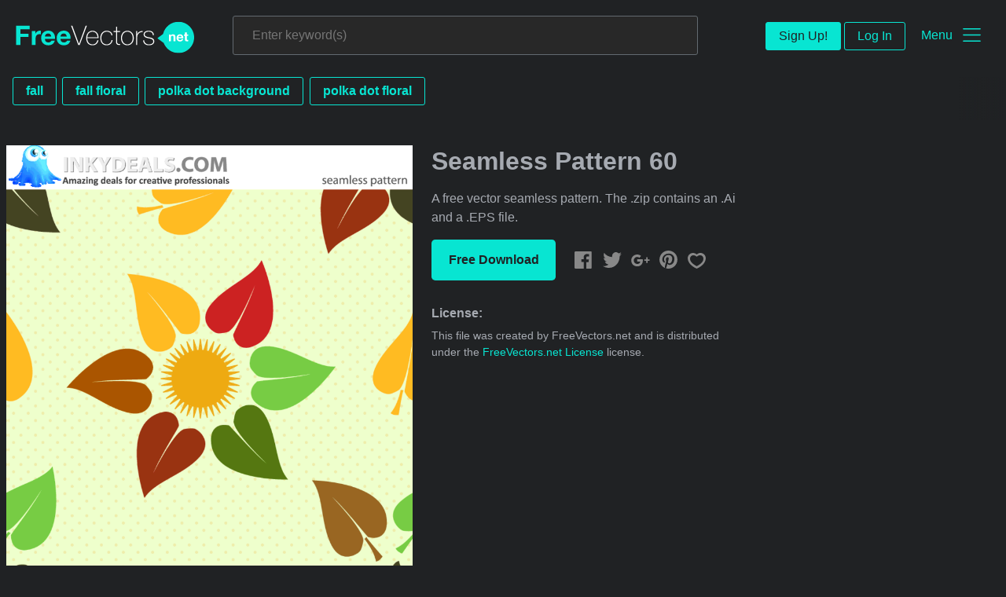

--- FILE ---
content_type: text/html; charset=utf-8
request_url: https://www.freevectors.net/seamless-pattern-60-38170
body_size: 38425
content:
<!DOCTYPE html>
<html>
<head>
  <script type="text/javascript">
  window.pageview_guid = '55bc594d-b074-40b7-8814-e428f3bde7a4';
  if ( window.self !== window.top ) {
    window.top.location.href=window.location.href;
  }
  window.sstk_domain = 'freevectors.net';
  window.sstk_id = '116957';
  window.indirect_ad_id = '1636631';
  window.direct_ad_id = '1636534';
  window.direct_traffic_category = 'T1';
  window.indirect_traffic_category = 'T1';
</script>
<link href="https://www.freevectors.net/seamless-pattern-60-38170" rel="canonical" />
<link rel="shortcut icon" type="image/x-icon" href="/fvnet_favicon.png" />
<meta charset="utf-8">
<meta http-equiv="X-UA-Compatible" content="IE=edge,chrome=1">
<script type="text/javascript">window.NREUM||(NREUM={});NREUM.info={"beacon":"bam.nr-data.net","errorBeacon":"bam.nr-data.net","licenseKey":"NRJS-6fe743bca7c08af9706","applicationID":"1474700070","transactionName":"IQwPEUdXXlwARktBBwEXDhdGF0FYCkM=","queueTime":0,"applicationTime":152,"agent":""}</script>
<script type="text/javascript">(window.NREUM||(NREUM={})).init={privacy:{cookies_enabled:true},ajax:{deny_list:["bam.nr-data.net"]},feature_flags:["soft_nav"],distributed_tracing:{enabled:true}};(window.NREUM||(NREUM={})).loader_config={agentID:"1588668519",accountID:"3265067",trustKey:"3265067",xpid:"VwQBVFZVDxABUFZWAAEHVlMB",licenseKey:"NRJS-6fe743bca7c08af9706",applicationID:"1474700070",browserID:"1588668519"};;/*! For license information please see nr-loader-spa-1.308.0.min.js.LICENSE.txt */
(()=>{var e,t,r={384:(e,t,r)=>{"use strict";r.d(t,{NT:()=>a,US:()=>u,Zm:()=>o,bQ:()=>d,dV:()=>c,pV:()=>l});var n=r(6154),i=r(1863),s=r(1910);const a={beacon:"bam.nr-data.net",errorBeacon:"bam.nr-data.net"};function o(){return n.gm.NREUM||(n.gm.NREUM={}),void 0===n.gm.newrelic&&(n.gm.newrelic=n.gm.NREUM),n.gm.NREUM}function c(){let e=o();return e.o||(e.o={ST:n.gm.setTimeout,SI:n.gm.setImmediate||n.gm.setInterval,CT:n.gm.clearTimeout,XHR:n.gm.XMLHttpRequest,REQ:n.gm.Request,EV:n.gm.Event,PR:n.gm.Promise,MO:n.gm.MutationObserver,FETCH:n.gm.fetch,WS:n.gm.WebSocket},(0,s.i)(...Object.values(e.o))),e}function d(e,t){let r=o();r.initializedAgents??={},t.initializedAt={ms:(0,i.t)(),date:new Date},r.initializedAgents[e]=t}function u(e,t){o()[e]=t}function l(){return function(){let e=o();const t=e.info||{};e.info={beacon:a.beacon,errorBeacon:a.errorBeacon,...t}}(),function(){let e=o();const t=e.init||{};e.init={...t}}(),c(),function(){let e=o();const t=e.loader_config||{};e.loader_config={...t}}(),o()}},782:(e,t,r)=>{"use strict";r.d(t,{T:()=>n});const n=r(860).K7.pageViewTiming},860:(e,t,r)=>{"use strict";r.d(t,{$J:()=>u,K7:()=>c,P3:()=>d,XX:()=>i,Yy:()=>o,df:()=>s,qY:()=>n,v4:()=>a});const n="events",i="jserrors",s="browser/blobs",a="rum",o="browser/logs",c={ajax:"ajax",genericEvents:"generic_events",jserrors:i,logging:"logging",metrics:"metrics",pageAction:"page_action",pageViewEvent:"page_view_event",pageViewTiming:"page_view_timing",sessionReplay:"session_replay",sessionTrace:"session_trace",softNav:"soft_navigations",spa:"spa"},d={[c.pageViewEvent]:1,[c.pageViewTiming]:2,[c.metrics]:3,[c.jserrors]:4,[c.spa]:5,[c.ajax]:6,[c.sessionTrace]:7,[c.softNav]:8,[c.sessionReplay]:9,[c.logging]:10,[c.genericEvents]:11},u={[c.pageViewEvent]:a,[c.pageViewTiming]:n,[c.ajax]:n,[c.spa]:n,[c.softNav]:n,[c.metrics]:i,[c.jserrors]:i,[c.sessionTrace]:s,[c.sessionReplay]:s,[c.logging]:o,[c.genericEvents]:"ins"}},944:(e,t,r)=>{"use strict";r.d(t,{R:()=>i});var n=r(3241);function i(e,t){"function"==typeof console.debug&&(console.debug("New Relic Warning: https://github.com/newrelic/newrelic-browser-agent/blob/main/docs/warning-codes.md#".concat(e),t),(0,n.W)({agentIdentifier:null,drained:null,type:"data",name:"warn",feature:"warn",data:{code:e,secondary:t}}))}},993:(e,t,r)=>{"use strict";r.d(t,{A$:()=>s,ET:()=>a,TZ:()=>o,p_:()=>i});var n=r(860);const i={ERROR:"ERROR",WARN:"WARN",INFO:"INFO",DEBUG:"DEBUG",TRACE:"TRACE"},s={OFF:0,ERROR:1,WARN:2,INFO:3,DEBUG:4,TRACE:5},a="log",o=n.K7.logging},1541:(e,t,r)=>{"use strict";r.d(t,{U:()=>i,f:()=>n});const n={MFE:"MFE",BA:"BA"};function i(e,t){if(2!==t?.harvestEndpointVersion)return{};const r=t.agentRef.runtime.appMetadata.agents[0].entityGuid;return e?{"source.id":e.id,"source.name":e.name,"source.type":e.type,"parent.id":e.parent?.id||r,"parent.type":e.parent?.type||n.BA}:{"entity.guid":r,appId:t.agentRef.info.applicationID}}},1687:(e,t,r)=>{"use strict";r.d(t,{Ak:()=>d,Ze:()=>h,x3:()=>u});var n=r(3241),i=r(7836),s=r(3606),a=r(860),o=r(2646);const c={};function d(e,t){const r={staged:!1,priority:a.P3[t]||0};l(e),c[e].get(t)||c[e].set(t,r)}function u(e,t){e&&c[e]&&(c[e].get(t)&&c[e].delete(t),p(e,t,!1),c[e].size&&f(e))}function l(e){if(!e)throw new Error("agentIdentifier required");c[e]||(c[e]=new Map)}function h(e="",t="feature",r=!1){if(l(e),!e||!c[e].get(t)||r)return p(e,t);c[e].get(t).staged=!0,f(e)}function f(e){const t=Array.from(c[e]);t.every(([e,t])=>t.staged)&&(t.sort((e,t)=>e[1].priority-t[1].priority),t.forEach(([t])=>{c[e].delete(t),p(e,t)}))}function p(e,t,r=!0){const a=e?i.ee.get(e):i.ee,c=s.i.handlers;if(!a.aborted&&a.backlog&&c){if((0,n.W)({agentIdentifier:e,type:"lifecycle",name:"drain",feature:t}),r){const e=a.backlog[t],r=c[t];if(r){for(let t=0;e&&t<e.length;++t)g(e[t],r);Object.entries(r).forEach(([e,t])=>{Object.values(t||{}).forEach(t=>{t[0]?.on&&t[0]?.context()instanceof o.y&&t[0].on(e,t[1])})})}}a.isolatedBacklog||delete c[t],a.backlog[t]=null,a.emit("drain-"+t,[])}}function g(e,t){var r=e[1];Object.values(t[r]||{}).forEach(t=>{var r=e[0];if(t[0]===r){var n=t[1],i=e[3],s=e[2];n.apply(i,s)}})}},1738:(e,t,r)=>{"use strict";r.d(t,{U:()=>f,Y:()=>h});var n=r(3241),i=r(9908),s=r(1863),a=r(944),o=r(5701),c=r(3969),d=r(8362),u=r(860),l=r(4261);function h(e,t,r,s){const h=s||r;!h||h[e]&&h[e]!==d.d.prototype[e]||(h[e]=function(){(0,i.p)(c.xV,["API/"+e+"/called"],void 0,u.K7.metrics,r.ee),(0,n.W)({agentIdentifier:r.agentIdentifier,drained:!!o.B?.[r.agentIdentifier],type:"data",name:"api",feature:l.Pl+e,data:{}});try{return t.apply(this,arguments)}catch(e){(0,a.R)(23,e)}})}function f(e,t,r,n,a){const o=e.info;null===r?delete o.jsAttributes[t]:o.jsAttributes[t]=r,(a||null===r)&&(0,i.p)(l.Pl+n,[(0,s.t)(),t,r],void 0,"session",e.ee)}},1741:(e,t,r)=>{"use strict";r.d(t,{W:()=>s});var n=r(944),i=r(4261);class s{#e(e,...t){if(this[e]!==s.prototype[e])return this[e](...t);(0,n.R)(35,e)}addPageAction(e,t){return this.#e(i.hG,e,t)}register(e){return this.#e(i.eY,e)}recordCustomEvent(e,t){return this.#e(i.fF,e,t)}setPageViewName(e,t){return this.#e(i.Fw,e,t)}setCustomAttribute(e,t,r){return this.#e(i.cD,e,t,r)}noticeError(e,t){return this.#e(i.o5,e,t)}setUserId(e,t=!1){return this.#e(i.Dl,e,t)}setApplicationVersion(e){return this.#e(i.nb,e)}setErrorHandler(e){return this.#e(i.bt,e)}addRelease(e,t){return this.#e(i.k6,e,t)}log(e,t){return this.#e(i.$9,e,t)}start(){return this.#e(i.d3)}finished(e){return this.#e(i.BL,e)}recordReplay(){return this.#e(i.CH)}pauseReplay(){return this.#e(i.Tb)}addToTrace(e){return this.#e(i.U2,e)}setCurrentRouteName(e){return this.#e(i.PA,e)}interaction(e){return this.#e(i.dT,e)}wrapLogger(e,t,r){return this.#e(i.Wb,e,t,r)}measure(e,t){return this.#e(i.V1,e,t)}consent(e){return this.#e(i.Pv,e)}}},1863:(e,t,r)=>{"use strict";function n(){return Math.floor(performance.now())}r.d(t,{t:()=>n})},1910:(e,t,r)=>{"use strict";r.d(t,{i:()=>s});var n=r(944);const i=new Map;function s(...e){return e.every(e=>{if(i.has(e))return i.get(e);const t="function"==typeof e?e.toString():"",r=t.includes("[native code]"),s=t.includes("nrWrapper");return r||s||(0,n.R)(64,e?.name||t),i.set(e,r),r})}},2555:(e,t,r)=>{"use strict";r.d(t,{D:()=>o,f:()=>a});var n=r(384),i=r(8122);const s={beacon:n.NT.beacon,errorBeacon:n.NT.errorBeacon,licenseKey:void 0,applicationID:void 0,sa:void 0,queueTime:void 0,applicationTime:void 0,ttGuid:void 0,user:void 0,account:void 0,product:void 0,extra:void 0,jsAttributes:{},userAttributes:void 0,atts:void 0,transactionName:void 0,tNamePlain:void 0};function a(e){try{return!!e.licenseKey&&!!e.errorBeacon&&!!e.applicationID}catch(e){return!1}}const o=e=>(0,i.a)(e,s)},2614:(e,t,r)=>{"use strict";r.d(t,{BB:()=>a,H3:()=>n,g:()=>d,iL:()=>c,tS:()=>o,uh:()=>i,wk:()=>s});const n="NRBA",i="SESSION",s=144e5,a=18e5,o={STARTED:"session-started",PAUSE:"session-pause",RESET:"session-reset",RESUME:"session-resume",UPDATE:"session-update"},c={SAME_TAB:"same-tab",CROSS_TAB:"cross-tab"},d={OFF:0,FULL:1,ERROR:2}},2646:(e,t,r)=>{"use strict";r.d(t,{y:()=>n});class n{constructor(e){this.contextId=e}}},2843:(e,t,r)=>{"use strict";r.d(t,{G:()=>s,u:()=>i});var n=r(3878);function i(e,t=!1,r,i){(0,n.DD)("visibilitychange",function(){if(t)return void("hidden"===document.visibilityState&&e());e(document.visibilityState)},r,i)}function s(e,t,r){(0,n.sp)("pagehide",e,t,r)}},3241:(e,t,r)=>{"use strict";r.d(t,{W:()=>s});var n=r(6154);const i="newrelic";function s(e={}){try{n.gm.dispatchEvent(new CustomEvent(i,{detail:e}))}catch(e){}}},3304:(e,t,r)=>{"use strict";r.d(t,{A:()=>s});var n=r(7836);const i=()=>{const e=new WeakSet;return(t,r)=>{if("object"==typeof r&&null!==r){if(e.has(r))return;e.add(r)}return r}};function s(e){try{return JSON.stringify(e,i())??""}catch(e){try{n.ee.emit("internal-error",[e])}catch(e){}return""}}},3333:(e,t,r)=>{"use strict";r.d(t,{$v:()=>u,TZ:()=>n,Xh:()=>c,Zp:()=>i,kd:()=>d,mq:()=>o,nf:()=>a,qN:()=>s});const n=r(860).K7.genericEvents,i=["auxclick","click","copy","keydown","paste","scrollend"],s=["focus","blur"],a=4,o=1e3,c=2e3,d=["PageAction","UserAction","BrowserPerformance"],u={RESOURCES:"experimental.resources",REGISTER:"register"}},3434:(e,t,r)=>{"use strict";r.d(t,{Jt:()=>s,YM:()=>d});var n=r(7836),i=r(5607);const s="nr@original:".concat(i.W),a=50;var o=Object.prototype.hasOwnProperty,c=!1;function d(e,t){return e||(e=n.ee),r.inPlace=function(e,t,n,i,s){n||(n="");const a="-"===n.charAt(0);for(let o=0;o<t.length;o++){const c=t[o],d=e[c];l(d)||(e[c]=r(d,a?c+n:n,i,c,s))}},r.flag=s,r;function r(t,r,n,c,d){return l(t)?t:(r||(r=""),nrWrapper[s]=t,function(e,t,r){if(Object.defineProperty&&Object.keys)try{return Object.keys(e).forEach(function(r){Object.defineProperty(t,r,{get:function(){return e[r]},set:function(t){return e[r]=t,t}})}),t}catch(e){u([e],r)}for(var n in e)o.call(e,n)&&(t[n]=e[n])}(t,nrWrapper,e),nrWrapper);function nrWrapper(){var s,o,l,h;let f;try{o=this,s=[...arguments],l="function"==typeof n?n(s,o):n||{}}catch(t){u([t,"",[s,o,c],l],e)}i(r+"start",[s,o,c],l,d);const p=performance.now();let g;try{return h=t.apply(o,s),g=performance.now(),h}catch(e){throw g=performance.now(),i(r+"err",[s,o,e],l,d),f=e,f}finally{const e=g-p,t={start:p,end:g,duration:e,isLongTask:e>=a,methodName:c,thrownError:f};t.isLongTask&&i("long-task",[t,o],l,d),i(r+"end",[s,o,h],l,d)}}}function i(r,n,i,s){if(!c||t){var a=c;c=!0;try{e.emit(r,n,i,t,s)}catch(t){u([t,r,n,i],e)}c=a}}}function u(e,t){t||(t=n.ee);try{t.emit("internal-error",e)}catch(e){}}function l(e){return!(e&&"function"==typeof e&&e.apply&&!e[s])}},3606:(e,t,r)=>{"use strict";r.d(t,{i:()=>s});var n=r(9908);s.on=a;var i=s.handlers={};function s(e,t,r,s){a(s||n.d,i,e,t,r)}function a(e,t,r,i,s){s||(s="feature"),e||(e=n.d);var a=t[s]=t[s]||{};(a[r]=a[r]||[]).push([e,i])}},3738:(e,t,r)=>{"use strict";r.d(t,{He:()=>i,Kp:()=>o,Lc:()=>d,Rz:()=>u,TZ:()=>n,bD:()=>s,d3:()=>a,jx:()=>l,sl:()=>h,uP:()=>c});const n=r(860).K7.sessionTrace,i="bstResource",s="resource",a="-start",o="-end",c="fn"+a,d="fn"+o,u="pushState",l=1e3,h=3e4},3785:(e,t,r)=>{"use strict";r.d(t,{R:()=>c,b:()=>d});var n=r(9908),i=r(1863),s=r(860),a=r(3969),o=r(993);function c(e,t,r={},c=o.p_.INFO,d=!0,u,l=(0,i.t)()){(0,n.p)(a.xV,["API/logging/".concat(c.toLowerCase(),"/called")],void 0,s.K7.metrics,e),(0,n.p)(o.ET,[l,t,r,c,d,u],void 0,s.K7.logging,e)}function d(e){return"string"==typeof e&&Object.values(o.p_).some(t=>t===e.toUpperCase().trim())}},3878:(e,t,r)=>{"use strict";function n(e,t){return{capture:e,passive:!1,signal:t}}function i(e,t,r=!1,i){window.addEventListener(e,t,n(r,i))}function s(e,t,r=!1,i){document.addEventListener(e,t,n(r,i))}r.d(t,{DD:()=>s,jT:()=>n,sp:()=>i})},3962:(e,t,r)=>{"use strict";r.d(t,{AM:()=>a,O2:()=>l,OV:()=>s,Qu:()=>h,TZ:()=>c,ih:()=>f,pP:()=>o,t1:()=>u,tC:()=>i,wD:()=>d});var n=r(860);const i=["click","keydown","submit"],s="popstate",a="api",o="initialPageLoad",c=n.K7.softNav,d=5e3,u=500,l={INITIAL_PAGE_LOAD:"",ROUTE_CHANGE:1,UNSPECIFIED:2},h={INTERACTION:1,AJAX:2,CUSTOM_END:3,CUSTOM_TRACER:4},f={IP:"in progress",PF:"pending finish",FIN:"finished",CAN:"cancelled"}},3969:(e,t,r)=>{"use strict";r.d(t,{TZ:()=>n,XG:()=>o,rs:()=>i,xV:()=>a,z_:()=>s});const n=r(860).K7.metrics,i="sm",s="cm",a="storeSupportabilityMetrics",o="storeEventMetrics"},4234:(e,t,r)=>{"use strict";r.d(t,{W:()=>s});var n=r(7836),i=r(1687);class s{constructor(e,t){this.agentIdentifier=e,this.ee=n.ee.get(e),this.featureName=t,this.blocked=!1}deregisterDrain(){(0,i.x3)(this.agentIdentifier,this.featureName)}}},4261:(e,t,r)=>{"use strict";r.d(t,{$9:()=>u,BL:()=>c,CH:()=>p,Dl:()=>R,Fw:()=>w,PA:()=>v,Pl:()=>n,Pv:()=>A,Tb:()=>h,U2:()=>a,V1:()=>E,Wb:()=>T,bt:()=>y,cD:()=>b,d3:()=>x,dT:()=>d,eY:()=>g,fF:()=>f,hG:()=>s,hw:()=>i,k6:()=>o,nb:()=>m,o5:()=>l});const n="api-",i=n+"ixn-",s="addPageAction",a="addToTrace",o="addRelease",c="finished",d="interaction",u="log",l="noticeError",h="pauseReplay",f="recordCustomEvent",p="recordReplay",g="register",m="setApplicationVersion",v="setCurrentRouteName",b="setCustomAttribute",y="setErrorHandler",w="setPageViewName",R="setUserId",x="start",T="wrapLogger",E="measure",A="consent"},5205:(e,t,r)=>{"use strict";r.d(t,{j:()=>S});var n=r(384),i=r(1741);var s=r(2555),a=r(3333);const o=e=>{if(!e||"string"!=typeof e)return!1;try{document.createDocumentFragment().querySelector(e)}catch{return!1}return!0};var c=r(2614),d=r(944),u=r(8122);const l="[data-nr-mask]",h=e=>(0,u.a)(e,(()=>{const e={feature_flags:[],experimental:{allow_registered_children:!1,resources:!1},mask_selector:"*",block_selector:"[data-nr-block]",mask_input_options:{color:!1,date:!1,"datetime-local":!1,email:!1,month:!1,number:!1,range:!1,search:!1,tel:!1,text:!1,time:!1,url:!1,week:!1,textarea:!1,select:!1,password:!0}};return{ajax:{deny_list:void 0,block_internal:!0,enabled:!0,autoStart:!0},api:{get allow_registered_children(){return e.feature_flags.includes(a.$v.REGISTER)||e.experimental.allow_registered_children},set allow_registered_children(t){e.experimental.allow_registered_children=t},duplicate_registered_data:!1},browser_consent_mode:{enabled:!1},distributed_tracing:{enabled:void 0,exclude_newrelic_header:void 0,cors_use_newrelic_header:void 0,cors_use_tracecontext_headers:void 0,allowed_origins:void 0},get feature_flags(){return e.feature_flags},set feature_flags(t){e.feature_flags=t},generic_events:{enabled:!0,autoStart:!0},harvest:{interval:30},jserrors:{enabled:!0,autoStart:!0},logging:{enabled:!0,autoStart:!0},metrics:{enabled:!0,autoStart:!0},obfuscate:void 0,page_action:{enabled:!0},page_view_event:{enabled:!0,autoStart:!0},page_view_timing:{enabled:!0,autoStart:!0},performance:{capture_marks:!1,capture_measures:!1,capture_detail:!0,resources:{get enabled(){return e.feature_flags.includes(a.$v.RESOURCES)||e.experimental.resources},set enabled(t){e.experimental.resources=t},asset_types:[],first_party_domains:[],ignore_newrelic:!0}},privacy:{cookies_enabled:!0},proxy:{assets:void 0,beacon:void 0},session:{expiresMs:c.wk,inactiveMs:c.BB},session_replay:{autoStart:!0,enabled:!1,preload:!1,sampling_rate:10,error_sampling_rate:100,collect_fonts:!1,inline_images:!1,fix_stylesheets:!0,mask_all_inputs:!0,get mask_text_selector(){return e.mask_selector},set mask_text_selector(t){o(t)?e.mask_selector="".concat(t,",").concat(l):""===t||null===t?e.mask_selector=l:(0,d.R)(5,t)},get block_class(){return"nr-block"},get ignore_class(){return"nr-ignore"},get mask_text_class(){return"nr-mask"},get block_selector(){return e.block_selector},set block_selector(t){o(t)?e.block_selector+=",".concat(t):""!==t&&(0,d.R)(6,t)},get mask_input_options(){return e.mask_input_options},set mask_input_options(t){t&&"object"==typeof t?e.mask_input_options={...t,password:!0}:(0,d.R)(7,t)}},session_trace:{enabled:!0,autoStart:!0},soft_navigations:{enabled:!0,autoStart:!0},spa:{enabled:!0,autoStart:!0},ssl:void 0,user_actions:{enabled:!0,elementAttributes:["id","className","tagName","type"]}}})());var f=r(6154),p=r(9324);let g=0;const m={buildEnv:p.F3,distMethod:p.Xs,version:p.xv,originTime:f.WN},v={consented:!1},b={appMetadata:{},get consented(){return this.session?.state?.consent||v.consented},set consented(e){v.consented=e},customTransaction:void 0,denyList:void 0,disabled:!1,harvester:void 0,isolatedBacklog:!1,isRecording:!1,loaderType:void 0,maxBytes:3e4,obfuscator:void 0,onerror:void 0,ptid:void 0,releaseIds:{},session:void 0,timeKeeper:void 0,registeredEntities:[],jsAttributesMetadata:{bytes:0},get harvestCount(){return++g}},y=e=>{const t=(0,u.a)(e,b),r=Object.keys(m).reduce((e,t)=>(e[t]={value:m[t],writable:!1,configurable:!0,enumerable:!0},e),{});return Object.defineProperties(t,r)};var w=r(5701);const R=e=>{const t=e.startsWith("http");e+="/",r.p=t?e:"https://"+e};var x=r(7836),T=r(3241);const E={accountID:void 0,trustKey:void 0,agentID:void 0,licenseKey:void 0,applicationID:void 0,xpid:void 0},A=e=>(0,u.a)(e,E),_=new Set;function S(e,t={},r,a){let{init:o,info:c,loader_config:d,runtime:u={},exposed:l=!0}=t;if(!c){const e=(0,n.pV)();o=e.init,c=e.info,d=e.loader_config}e.init=h(o||{}),e.loader_config=A(d||{}),c.jsAttributes??={},f.bv&&(c.jsAttributes.isWorker=!0),e.info=(0,s.D)(c);const p=e.init,g=[c.beacon,c.errorBeacon];_.has(e.agentIdentifier)||(p.proxy.assets&&(R(p.proxy.assets),g.push(p.proxy.assets)),p.proxy.beacon&&g.push(p.proxy.beacon),e.beacons=[...g],function(e){const t=(0,n.pV)();Object.getOwnPropertyNames(i.W.prototype).forEach(r=>{const n=i.W.prototype[r];if("function"!=typeof n||"constructor"===n)return;let s=t[r];e[r]&&!1!==e.exposed&&"micro-agent"!==e.runtime?.loaderType&&(t[r]=(...t)=>{const n=e[r](...t);return s?s(...t):n})})}(e),(0,n.US)("activatedFeatures",w.B)),u.denyList=[...p.ajax.deny_list||[],...p.ajax.block_internal?g:[]],u.ptid=e.agentIdentifier,u.loaderType=r,e.runtime=y(u),_.has(e.agentIdentifier)||(e.ee=x.ee.get(e.agentIdentifier),e.exposed=l,(0,T.W)({agentIdentifier:e.agentIdentifier,drained:!!w.B?.[e.agentIdentifier],type:"lifecycle",name:"initialize",feature:void 0,data:e.config})),_.add(e.agentIdentifier)}},5270:(e,t,r)=>{"use strict";r.d(t,{Aw:()=>a,SR:()=>s,rF:()=>o});var n=r(384),i=r(7767);function s(e){return!!(0,n.dV)().o.MO&&(0,i.V)(e)&&!0===e?.session_trace.enabled}function a(e){return!0===e?.session_replay.preload&&s(e)}function o(e,t){try{if("string"==typeof t?.type){if("password"===t.type.toLowerCase())return"*".repeat(e?.length||0);if(void 0!==t?.dataset?.nrUnmask||t?.classList?.contains("nr-unmask"))return e}}catch(e){}return"string"==typeof e?e.replace(/[\S]/g,"*"):"*".repeat(e?.length||0)}},5289:(e,t,r)=>{"use strict";r.d(t,{GG:()=>a,Qr:()=>c,sB:()=>o});var n=r(3878),i=r(6389);function s(){return"undefined"==typeof document||"complete"===document.readyState}function a(e,t){if(s())return e();const r=(0,i.J)(e),a=setInterval(()=>{s()&&(clearInterval(a),r())},500);(0,n.sp)("load",r,t)}function o(e){if(s())return e();(0,n.DD)("DOMContentLoaded",e)}function c(e){if(s())return e();(0,n.sp)("popstate",e)}},5607:(e,t,r)=>{"use strict";r.d(t,{W:()=>n});const n=(0,r(9566).bz)()},5701:(e,t,r)=>{"use strict";r.d(t,{B:()=>s,t:()=>a});var n=r(3241);const i=new Set,s={};function a(e,t){const r=t.agentIdentifier;s[r]??={},e&&"object"==typeof e&&(i.has(r)||(t.ee.emit("rumresp",[e]),s[r]=e,i.add(r),(0,n.W)({agentIdentifier:r,loaded:!0,drained:!0,type:"lifecycle",name:"load",feature:void 0,data:e})))}},6154:(e,t,r)=>{"use strict";r.d(t,{OF:()=>d,RI:()=>i,WN:()=>h,bv:()=>s,eN:()=>f,gm:()=>a,lR:()=>l,m:()=>c,mw:()=>o,sb:()=>u});var n=r(1863);const i="undefined"!=typeof window&&!!window.document,s="undefined"!=typeof WorkerGlobalScope&&("undefined"!=typeof self&&self instanceof WorkerGlobalScope&&self.navigator instanceof WorkerNavigator||"undefined"!=typeof globalThis&&globalThis instanceof WorkerGlobalScope&&globalThis.navigator instanceof WorkerNavigator),a=i?window:"undefined"!=typeof WorkerGlobalScope&&("undefined"!=typeof self&&self instanceof WorkerGlobalScope&&self||"undefined"!=typeof globalThis&&globalThis instanceof WorkerGlobalScope&&globalThis),o=Boolean("hidden"===a?.document?.visibilityState),c=""+a?.location,d=/iPad|iPhone|iPod/.test(a.navigator?.userAgent),u=d&&"undefined"==typeof SharedWorker,l=(()=>{const e=a.navigator?.userAgent?.match(/Firefox[/\s](\d+\.\d+)/);return Array.isArray(e)&&e.length>=2?+e[1]:0})(),h=Date.now()-(0,n.t)(),f=()=>"undefined"!=typeof PerformanceNavigationTiming&&a?.performance?.getEntriesByType("navigation")?.[0]?.responseStart},6344:(e,t,r)=>{"use strict";r.d(t,{BB:()=>u,Qb:()=>l,TZ:()=>i,Ug:()=>a,Vh:()=>s,_s:()=>o,bc:()=>d,yP:()=>c});var n=r(2614);const i=r(860).K7.sessionReplay,s="errorDuringReplay",a=.12,o={DomContentLoaded:0,Load:1,FullSnapshot:2,IncrementalSnapshot:3,Meta:4,Custom:5},c={[n.g.ERROR]:15e3,[n.g.FULL]:3e5,[n.g.OFF]:0},d={RESET:{message:"Session was reset",sm:"Reset"},IMPORT:{message:"Recorder failed to import",sm:"Import"},TOO_MANY:{message:"429: Too Many Requests",sm:"Too-Many"},TOO_BIG:{message:"Payload was too large",sm:"Too-Big"},CROSS_TAB:{message:"Session Entity was set to OFF on another tab",sm:"Cross-Tab"},ENTITLEMENTS:{message:"Session Replay is not allowed and will not be started",sm:"Entitlement"}},u=5e3,l={API:"api",RESUME:"resume",SWITCH_TO_FULL:"switchToFull",INITIALIZE:"initialize",PRELOAD:"preload"}},6389:(e,t,r)=>{"use strict";function n(e,t=500,r={}){const n=r?.leading||!1;let i;return(...r)=>{n&&void 0===i&&(e.apply(this,r),i=setTimeout(()=>{i=clearTimeout(i)},t)),n||(clearTimeout(i),i=setTimeout(()=>{e.apply(this,r)},t))}}function i(e){let t=!1;return(...r)=>{t||(t=!0,e.apply(this,r))}}r.d(t,{J:()=>i,s:()=>n})},6630:(e,t,r)=>{"use strict";r.d(t,{T:()=>n});const n=r(860).K7.pageViewEvent},6774:(e,t,r)=>{"use strict";r.d(t,{T:()=>n});const n=r(860).K7.jserrors},7295:(e,t,r)=>{"use strict";r.d(t,{Xv:()=>a,gX:()=>i,iW:()=>s});var n=[];function i(e){if(!e||s(e))return!1;if(0===n.length)return!0;if("*"===n[0].hostname)return!1;for(var t=0;t<n.length;t++){var r=n[t];if(r.hostname.test(e.hostname)&&r.pathname.test(e.pathname))return!1}return!0}function s(e){return void 0===e.hostname}function a(e){if(n=[],e&&e.length)for(var t=0;t<e.length;t++){let r=e[t];if(!r)continue;if("*"===r)return void(n=[{hostname:"*"}]);0===r.indexOf("http://")?r=r.substring(7):0===r.indexOf("https://")&&(r=r.substring(8));const i=r.indexOf("/");let s,a;i>0?(s=r.substring(0,i),a=r.substring(i)):(s=r,a="*");let[c]=s.split(":");n.push({hostname:o(c),pathname:o(a,!0)})}}function o(e,t=!1){const r=e.replace(/[.+?^${}()|[\]\\]/g,e=>"\\"+e).replace(/\*/g,".*?");return new RegExp((t?"^":"")+r+"$")}},7485:(e,t,r)=>{"use strict";r.d(t,{D:()=>i});var n=r(6154);function i(e){if(0===(e||"").indexOf("data:"))return{protocol:"data"};try{const t=new URL(e,location.href),r={port:t.port,hostname:t.hostname,pathname:t.pathname,search:t.search,protocol:t.protocol.slice(0,t.protocol.indexOf(":")),sameOrigin:t.protocol===n.gm?.location?.protocol&&t.host===n.gm?.location?.host};return r.port&&""!==r.port||("http:"===t.protocol&&(r.port="80"),"https:"===t.protocol&&(r.port="443")),r.pathname&&""!==r.pathname?r.pathname.startsWith("/")||(r.pathname="/".concat(r.pathname)):r.pathname="/",r}catch(e){return{}}}},7699:(e,t,r)=>{"use strict";r.d(t,{It:()=>s,KC:()=>o,No:()=>i,qh:()=>a});var n=r(860);const i=16e3,s=1e6,a="SESSION_ERROR",o={[n.K7.logging]:!0,[n.K7.genericEvents]:!1,[n.K7.jserrors]:!1,[n.K7.ajax]:!1}},7767:(e,t,r)=>{"use strict";r.d(t,{V:()=>i});var n=r(6154);const i=e=>n.RI&&!0===e?.privacy.cookies_enabled},7836:(e,t,r)=>{"use strict";r.d(t,{P:()=>o,ee:()=>c});var n=r(384),i=r(8990),s=r(2646),a=r(5607);const o="nr@context:".concat(a.W),c=function e(t,r){var n={},a={},u={},l=!1;try{l=16===r.length&&d.initializedAgents?.[r]?.runtime.isolatedBacklog}catch(e){}var h={on:p,addEventListener:p,removeEventListener:function(e,t){var r=n[e];if(!r)return;for(var i=0;i<r.length;i++)r[i]===t&&r.splice(i,1)},emit:function(e,r,n,i,s){!1!==s&&(s=!0);if(c.aborted&&!i)return;t&&s&&t.emit(e,r,n);var o=f(n);g(e).forEach(e=>{e.apply(o,r)});var d=v()[a[e]];d&&d.push([h,e,r,o]);return o},get:m,listeners:g,context:f,buffer:function(e,t){const r=v();if(t=t||"feature",h.aborted)return;Object.entries(e||{}).forEach(([e,n])=>{a[n]=t,t in r||(r[t]=[])})},abort:function(){h._aborted=!0,Object.keys(h.backlog).forEach(e=>{delete h.backlog[e]})},isBuffering:function(e){return!!v()[a[e]]},debugId:r,backlog:l?{}:t&&"object"==typeof t.backlog?t.backlog:{},isolatedBacklog:l};return Object.defineProperty(h,"aborted",{get:()=>{let e=h._aborted||!1;return e||(t&&(e=t.aborted),e)}}),h;function f(e){return e&&e instanceof s.y?e:e?(0,i.I)(e,o,()=>new s.y(o)):new s.y(o)}function p(e,t){n[e]=g(e).concat(t)}function g(e){return n[e]||[]}function m(t){return u[t]=u[t]||e(h,t)}function v(){return h.backlog}}(void 0,"globalEE"),d=(0,n.Zm)();d.ee||(d.ee=c)},8122:(e,t,r)=>{"use strict";r.d(t,{a:()=>i});var n=r(944);function i(e,t){try{if(!e||"object"!=typeof e)return(0,n.R)(3);if(!t||"object"!=typeof t)return(0,n.R)(4);const r=Object.create(Object.getPrototypeOf(t),Object.getOwnPropertyDescriptors(t)),s=0===Object.keys(r).length?e:r;for(let a in s)if(void 0!==e[a])try{if(null===e[a]){r[a]=null;continue}Array.isArray(e[a])&&Array.isArray(t[a])?r[a]=Array.from(new Set([...e[a],...t[a]])):"object"==typeof e[a]&&"object"==typeof t[a]?r[a]=i(e[a],t[a]):r[a]=e[a]}catch(e){r[a]||(0,n.R)(1,e)}return r}catch(e){(0,n.R)(2,e)}}},8139:(e,t,r)=>{"use strict";r.d(t,{u:()=>h});var n=r(7836),i=r(3434),s=r(8990),a=r(6154);const o={},c=a.gm.XMLHttpRequest,d="addEventListener",u="removeEventListener",l="nr@wrapped:".concat(n.P);function h(e){var t=function(e){return(e||n.ee).get("events")}(e);if(o[t.debugId]++)return t;o[t.debugId]=1;var r=(0,i.YM)(t,!0);function h(e){r.inPlace(e,[d,u],"-",p)}function p(e,t){return e[1]}return"getPrototypeOf"in Object&&(a.RI&&f(document,h),c&&f(c.prototype,h),f(a.gm,h)),t.on(d+"-start",function(e,t){var n=e[1];if(null!==n&&("function"==typeof n||"object"==typeof n)&&"newrelic"!==e[0]){var i=(0,s.I)(n,l,function(){var e={object:function(){if("function"!=typeof n.handleEvent)return;return n.handleEvent.apply(n,arguments)},function:n}[typeof n];return e?r(e,"fn-",null,e.name||"anonymous"):n});this.wrapped=e[1]=i}}),t.on(u+"-start",function(e){e[1]=this.wrapped||e[1]}),t}function f(e,t,...r){let n=e;for(;"object"==typeof n&&!Object.prototype.hasOwnProperty.call(n,d);)n=Object.getPrototypeOf(n);n&&t(n,...r)}},8362:(e,t,r)=>{"use strict";r.d(t,{d:()=>s});var n=r(9566),i=r(1741);class s extends i.W{agentIdentifier=(0,n.LA)(16)}},8374:(e,t,r)=>{r.nc=(()=>{try{return document?.currentScript?.nonce}catch(e){}return""})()},8990:(e,t,r)=>{"use strict";r.d(t,{I:()=>i});var n=Object.prototype.hasOwnProperty;function i(e,t,r){if(n.call(e,t))return e[t];var i=r();if(Object.defineProperty&&Object.keys)try{return Object.defineProperty(e,t,{value:i,writable:!0,enumerable:!1}),i}catch(e){}return e[t]=i,i}},9119:(e,t,r)=>{"use strict";r.d(t,{L:()=>s});var n=/([^?#]*)[^#]*(#[^?]*|$).*/,i=/([^?#]*)().*/;function s(e,t){return e?e.replace(t?n:i,"$1$2"):e}},9300:(e,t,r)=>{"use strict";r.d(t,{T:()=>n});const n=r(860).K7.ajax},9324:(e,t,r)=>{"use strict";r.d(t,{AJ:()=>a,F3:()=>i,Xs:()=>s,Yq:()=>o,xv:()=>n});const n="1.308.0",i="PROD",s="CDN",a="@newrelic/rrweb",o="1.0.1"},9566:(e,t,r)=>{"use strict";r.d(t,{LA:()=>o,ZF:()=>c,bz:()=>a,el:()=>d});var n=r(6154);const i="xxxxxxxx-xxxx-4xxx-yxxx-xxxxxxxxxxxx";function s(e,t){return e?15&e[t]:16*Math.random()|0}function a(){const e=n.gm?.crypto||n.gm?.msCrypto;let t,r=0;return e&&e.getRandomValues&&(t=e.getRandomValues(new Uint8Array(30))),i.split("").map(e=>"x"===e?s(t,r++).toString(16):"y"===e?(3&s()|8).toString(16):e).join("")}function o(e){const t=n.gm?.crypto||n.gm?.msCrypto;let r,i=0;t&&t.getRandomValues&&(r=t.getRandomValues(new Uint8Array(e)));const a=[];for(var o=0;o<e;o++)a.push(s(r,i++).toString(16));return a.join("")}function c(){return o(16)}function d(){return o(32)}},9908:(e,t,r)=>{"use strict";r.d(t,{d:()=>n,p:()=>i});var n=r(7836).ee.get("handle");function i(e,t,r,i,s){s?(s.buffer([e],i),s.emit(e,t,r)):(n.buffer([e],i),n.emit(e,t,r))}}},n={};function i(e){var t=n[e];if(void 0!==t)return t.exports;var s=n[e]={exports:{}};return r[e](s,s.exports,i),s.exports}i.m=r,i.d=(e,t)=>{for(var r in t)i.o(t,r)&&!i.o(e,r)&&Object.defineProperty(e,r,{enumerable:!0,get:t[r]})},i.f={},i.e=e=>Promise.all(Object.keys(i.f).reduce((t,r)=>(i.f[r](e,t),t),[])),i.u=e=>({212:"nr-spa-compressor",249:"nr-spa-recorder",478:"nr-spa"}[e]+"-1.308.0.min.js"),i.o=(e,t)=>Object.prototype.hasOwnProperty.call(e,t),e={},t="NRBA-1.308.0.PROD:",i.l=(r,n,s,a)=>{if(e[r])e[r].push(n);else{var o,c;if(void 0!==s)for(var d=document.getElementsByTagName("script"),u=0;u<d.length;u++){var l=d[u];if(l.getAttribute("src")==r||l.getAttribute("data-webpack")==t+s){o=l;break}}if(!o){c=!0;var h={478:"sha512-RSfSVnmHk59T/uIPbdSE0LPeqcEdF4/+XhfJdBuccH5rYMOEZDhFdtnh6X6nJk7hGpzHd9Ujhsy7lZEz/ORYCQ==",249:"sha512-ehJXhmntm85NSqW4MkhfQqmeKFulra3klDyY0OPDUE+sQ3GokHlPh1pmAzuNy//3j4ac6lzIbmXLvGQBMYmrkg==",212:"sha512-B9h4CR46ndKRgMBcK+j67uSR2RCnJfGefU+A7FrgR/k42ovXy5x/MAVFiSvFxuVeEk/pNLgvYGMp1cBSK/G6Fg=="};(o=document.createElement("script")).charset="utf-8",i.nc&&o.setAttribute("nonce",i.nc),o.setAttribute("data-webpack",t+s),o.src=r,0!==o.src.indexOf(window.location.origin+"/")&&(o.crossOrigin="anonymous"),h[a]&&(o.integrity=h[a])}e[r]=[n];var f=(t,n)=>{o.onerror=o.onload=null,clearTimeout(p);var i=e[r];if(delete e[r],o.parentNode&&o.parentNode.removeChild(o),i&&i.forEach(e=>e(n)),t)return t(n)},p=setTimeout(f.bind(null,void 0,{type:"timeout",target:o}),12e4);o.onerror=f.bind(null,o.onerror),o.onload=f.bind(null,o.onload),c&&document.head.appendChild(o)}},i.r=e=>{"undefined"!=typeof Symbol&&Symbol.toStringTag&&Object.defineProperty(e,Symbol.toStringTag,{value:"Module"}),Object.defineProperty(e,"__esModule",{value:!0})},i.p="https://js-agent.newrelic.com/",(()=>{var e={38:0,788:0};i.f.j=(t,r)=>{var n=i.o(e,t)?e[t]:void 0;if(0!==n)if(n)r.push(n[2]);else{var s=new Promise((r,i)=>n=e[t]=[r,i]);r.push(n[2]=s);var a=i.p+i.u(t),o=new Error;i.l(a,r=>{if(i.o(e,t)&&(0!==(n=e[t])&&(e[t]=void 0),n)){var s=r&&("load"===r.type?"missing":r.type),a=r&&r.target&&r.target.src;o.message="Loading chunk "+t+" failed: ("+s+": "+a+")",o.name="ChunkLoadError",o.type=s,o.request=a,n[1](o)}},"chunk-"+t,t)}};var t=(t,r)=>{var n,s,[a,o,c]=r,d=0;if(a.some(t=>0!==e[t])){for(n in o)i.o(o,n)&&(i.m[n]=o[n]);if(c)c(i)}for(t&&t(r);d<a.length;d++)s=a[d],i.o(e,s)&&e[s]&&e[s][0](),e[s]=0},r=self["webpackChunk:NRBA-1.308.0.PROD"]=self["webpackChunk:NRBA-1.308.0.PROD"]||[];r.forEach(t.bind(null,0)),r.push=t.bind(null,r.push.bind(r))})(),(()=>{"use strict";i(8374);var e=i(8362),t=i(860);const r=Object.values(t.K7);var n=i(5205);var s=i(9908),a=i(1863),o=i(4261),c=i(1738);var d=i(1687),u=i(4234),l=i(5289),h=i(6154),f=i(944),p=i(5270),g=i(7767),m=i(6389),v=i(7699);class b extends u.W{constructor(e,t){super(e.agentIdentifier,t),this.agentRef=e,this.abortHandler=void 0,this.featAggregate=void 0,this.loadedSuccessfully=void 0,this.onAggregateImported=new Promise(e=>{this.loadedSuccessfully=e}),this.deferred=Promise.resolve(),!1===e.init[this.featureName].autoStart?this.deferred=new Promise((t,r)=>{this.ee.on("manual-start-all",(0,m.J)(()=>{(0,d.Ak)(e.agentIdentifier,this.featureName),t()}))}):(0,d.Ak)(e.agentIdentifier,t)}importAggregator(e,t,r={}){if(this.featAggregate)return;const n=async()=>{let n;await this.deferred;try{if((0,g.V)(e.init)){const{setupAgentSession:t}=await i.e(478).then(i.bind(i,8766));n=t(e)}}catch(e){(0,f.R)(20,e),this.ee.emit("internal-error",[e]),(0,s.p)(v.qh,[e],void 0,this.featureName,this.ee)}try{if(!this.#t(this.featureName,n,e.init))return(0,d.Ze)(this.agentIdentifier,this.featureName),void this.loadedSuccessfully(!1);const{Aggregate:i}=await t();this.featAggregate=new i(e,r),e.runtime.harvester.initializedAggregates.push(this.featAggregate),this.loadedSuccessfully(!0)}catch(e){(0,f.R)(34,e),this.abortHandler?.(),(0,d.Ze)(this.agentIdentifier,this.featureName,!0),this.loadedSuccessfully(!1),this.ee&&this.ee.abort()}};h.RI?(0,l.GG)(()=>n(),!0):n()}#t(e,r,n){if(this.blocked)return!1;switch(e){case t.K7.sessionReplay:return(0,p.SR)(n)&&!!r;case t.K7.sessionTrace:return!!r;default:return!0}}}var y=i(6630),w=i(2614),R=i(3241);class x extends b{static featureName=y.T;constructor(e){var t;super(e,y.T),this.setupInspectionEvents(e.agentIdentifier),t=e,(0,c.Y)(o.Fw,function(e,r){"string"==typeof e&&("/"!==e.charAt(0)&&(e="/"+e),t.runtime.customTransaction=(r||"http://custom.transaction")+e,(0,s.p)(o.Pl+o.Fw,[(0,a.t)()],void 0,void 0,t.ee))},t),this.importAggregator(e,()=>i.e(478).then(i.bind(i,2467)))}setupInspectionEvents(e){const t=(t,r)=>{t&&(0,R.W)({agentIdentifier:e,timeStamp:t.timeStamp,loaded:"complete"===t.target.readyState,type:"window",name:r,data:t.target.location+""})};(0,l.sB)(e=>{t(e,"DOMContentLoaded")}),(0,l.GG)(e=>{t(e,"load")}),(0,l.Qr)(e=>{t(e,"navigate")}),this.ee.on(w.tS.UPDATE,(t,r)=>{(0,R.W)({agentIdentifier:e,type:"lifecycle",name:"session",data:r})})}}var T=i(384);class E extends e.d{constructor(e){var t;(super(),h.gm)?(this.features={},(0,T.bQ)(this.agentIdentifier,this),this.desiredFeatures=new Set(e.features||[]),this.desiredFeatures.add(x),(0,n.j)(this,e,e.loaderType||"agent"),t=this,(0,c.Y)(o.cD,function(e,r,n=!1){if("string"==typeof e){if(["string","number","boolean"].includes(typeof r)||null===r)return(0,c.U)(t,e,r,o.cD,n);(0,f.R)(40,typeof r)}else(0,f.R)(39,typeof e)},t),function(e){(0,c.Y)(o.Dl,function(t,r=!1){if("string"!=typeof t&&null!==t)return void(0,f.R)(41,typeof t);const n=e.info.jsAttributes["enduser.id"];r&&null!=n&&n!==t?(0,s.p)(o.Pl+"setUserIdAndResetSession",[t],void 0,"session",e.ee):(0,c.U)(e,"enduser.id",t,o.Dl,!0)},e)}(this),function(e){(0,c.Y)(o.nb,function(t){if("string"==typeof t||null===t)return(0,c.U)(e,"application.version",t,o.nb,!1);(0,f.R)(42,typeof t)},e)}(this),function(e){(0,c.Y)(o.d3,function(){e.ee.emit("manual-start-all")},e)}(this),function(e){(0,c.Y)(o.Pv,function(t=!0){if("boolean"==typeof t){if((0,s.p)(o.Pl+o.Pv,[t],void 0,"session",e.ee),e.runtime.consented=t,t){const t=e.features.page_view_event;t.onAggregateImported.then(e=>{const r=t.featAggregate;e&&!r.sentRum&&r.sendRum()})}}else(0,f.R)(65,typeof t)},e)}(this),this.run()):(0,f.R)(21)}get config(){return{info:this.info,init:this.init,loader_config:this.loader_config,runtime:this.runtime}}get api(){return this}run(){try{const e=function(e){const t={};return r.forEach(r=>{t[r]=!!e[r]?.enabled}),t}(this.init),n=[...this.desiredFeatures];n.sort((e,r)=>t.P3[e.featureName]-t.P3[r.featureName]),n.forEach(r=>{if(!e[r.featureName]&&r.featureName!==t.K7.pageViewEvent)return;if(r.featureName===t.K7.spa)return void(0,f.R)(67);const n=function(e){switch(e){case t.K7.ajax:return[t.K7.jserrors];case t.K7.sessionTrace:return[t.K7.ajax,t.K7.pageViewEvent];case t.K7.sessionReplay:return[t.K7.sessionTrace];case t.K7.pageViewTiming:return[t.K7.pageViewEvent];default:return[]}}(r.featureName).filter(e=>!(e in this.features));n.length>0&&(0,f.R)(36,{targetFeature:r.featureName,missingDependencies:n}),this.features[r.featureName]=new r(this)})}catch(e){(0,f.R)(22,e);for(const e in this.features)this.features[e].abortHandler?.();const t=(0,T.Zm)();delete t.initializedAgents[this.agentIdentifier]?.features,delete this.sharedAggregator;return t.ee.get(this.agentIdentifier).abort(),!1}}}var A=i(2843),_=i(782);class S extends b{static featureName=_.T;constructor(e){super(e,_.T),h.RI&&((0,A.u)(()=>(0,s.p)("docHidden",[(0,a.t)()],void 0,_.T,this.ee),!0),(0,A.G)(()=>(0,s.p)("winPagehide",[(0,a.t)()],void 0,_.T,this.ee)),this.importAggregator(e,()=>i.e(478).then(i.bind(i,9917))))}}var O=i(3969);class I extends b{static featureName=O.TZ;constructor(e){super(e,O.TZ),h.RI&&document.addEventListener("securitypolicyviolation",e=>{(0,s.p)(O.xV,["Generic/CSPViolation/Detected"],void 0,this.featureName,this.ee)}),this.importAggregator(e,()=>i.e(478).then(i.bind(i,6555)))}}var N=i(6774),P=i(3878),k=i(3304);class D{constructor(e,t,r,n,i){this.name="UncaughtError",this.message="string"==typeof e?e:(0,k.A)(e),this.sourceURL=t,this.line=r,this.column=n,this.__newrelic=i}}function C(e){return M(e)?e:new D(void 0!==e?.message?e.message:e,e?.filename||e?.sourceURL,e?.lineno||e?.line,e?.colno||e?.col,e?.__newrelic,e?.cause)}function j(e){const t="Unhandled Promise Rejection: ";if(!e?.reason)return;if(M(e.reason)){try{e.reason.message.startsWith(t)||(e.reason.message=t+e.reason.message)}catch(e){}return C(e.reason)}const r=C(e.reason);return(r.message||"").startsWith(t)||(r.message=t+r.message),r}function L(e){if(e.error instanceof SyntaxError&&!/:\d+$/.test(e.error.stack?.trim())){const t=new D(e.message,e.filename,e.lineno,e.colno,e.error.__newrelic,e.cause);return t.name=SyntaxError.name,t}return M(e.error)?e.error:C(e)}function M(e){return e instanceof Error&&!!e.stack}function H(e,r,n,i,o=(0,a.t)()){"string"==typeof e&&(e=new Error(e)),(0,s.p)("err",[e,o,!1,r,n.runtime.isRecording,void 0,i],void 0,t.K7.jserrors,n.ee),(0,s.p)("uaErr",[],void 0,t.K7.genericEvents,n.ee)}var B=i(1541),K=i(993),W=i(3785);function U(e,{customAttributes:t={},level:r=K.p_.INFO}={},n,i,s=(0,a.t)()){(0,W.R)(n.ee,e,t,r,!1,i,s)}function F(e,r,n,i,c=(0,a.t)()){(0,s.p)(o.Pl+o.hG,[c,e,r,i],void 0,t.K7.genericEvents,n.ee)}function V(e,r,n,i,c=(0,a.t)()){const{start:d,end:u,customAttributes:l}=r||{},h={customAttributes:l||{}};if("object"!=typeof h.customAttributes||"string"!=typeof e||0===e.length)return void(0,f.R)(57);const p=(e,t)=>null==e?t:"number"==typeof e?e:e instanceof PerformanceMark?e.startTime:Number.NaN;if(h.start=p(d,0),h.end=p(u,c),Number.isNaN(h.start)||Number.isNaN(h.end))(0,f.R)(57);else{if(h.duration=h.end-h.start,!(h.duration<0))return(0,s.p)(o.Pl+o.V1,[h,e,i],void 0,t.K7.genericEvents,n.ee),h;(0,f.R)(58)}}function G(e,r={},n,i,c=(0,a.t)()){(0,s.p)(o.Pl+o.fF,[c,e,r,i],void 0,t.K7.genericEvents,n.ee)}function z(e){(0,c.Y)(o.eY,function(t){return Y(e,t)},e)}function Y(e,r,n){(0,f.R)(54,"newrelic.register"),r||={},r.type=B.f.MFE,r.licenseKey||=e.info.licenseKey,r.blocked=!1,r.parent=n||{},Array.isArray(r.tags)||(r.tags=[]);const i={};r.tags.forEach(e=>{"name"!==e&&"id"!==e&&(i["source.".concat(e)]=!0)}),r.isolated??=!0;let o=()=>{};const c=e.runtime.registeredEntities;if(!r.isolated){const e=c.find(({metadata:{target:{id:e}}})=>e===r.id&&!r.isolated);if(e)return e}const d=e=>{r.blocked=!0,o=e};function u(e){return"string"==typeof e&&!!e.trim()&&e.trim().length<501||"number"==typeof e}e.init.api.allow_registered_children||d((0,m.J)(()=>(0,f.R)(55))),u(r.id)&&u(r.name)||d((0,m.J)(()=>(0,f.R)(48,r)));const l={addPageAction:(t,n={})=>g(F,[t,{...i,...n},e],r),deregister:()=>{d((0,m.J)(()=>(0,f.R)(68)))},log:(t,n={})=>g(U,[t,{...n,customAttributes:{...i,...n.customAttributes||{}}},e],r),measure:(t,n={})=>g(V,[t,{...n,customAttributes:{...i,...n.customAttributes||{}}},e],r),noticeError:(t,n={})=>g(H,[t,{...i,...n},e],r),register:(t={})=>g(Y,[e,t],l.metadata.target),recordCustomEvent:(t,n={})=>g(G,[t,{...i,...n},e],r),setApplicationVersion:e=>p("application.version",e),setCustomAttribute:(e,t)=>p(e,t),setUserId:e=>p("enduser.id",e),metadata:{customAttributes:i,target:r}},h=()=>(r.blocked&&o(),r.blocked);h()||c.push(l);const p=(e,t)=>{h()||(i[e]=t)},g=(r,n,i)=>{if(h())return;const o=(0,a.t)();(0,s.p)(O.xV,["API/register/".concat(r.name,"/called")],void 0,t.K7.metrics,e.ee);try{if(e.init.api.duplicate_registered_data&&"register"!==r.name){let e=n;if(n[1]instanceof Object){const t={"child.id":i.id,"child.type":i.type};e="customAttributes"in n[1]?[n[0],{...n[1],customAttributes:{...n[1].customAttributes,...t}},...n.slice(2)]:[n[0],{...n[1],...t},...n.slice(2)]}r(...e,void 0,o)}return r(...n,i,o)}catch(e){(0,f.R)(50,e)}};return l}class Z extends b{static featureName=N.T;constructor(e){var t;super(e,N.T),t=e,(0,c.Y)(o.o5,(e,r)=>H(e,r,t),t),function(e){(0,c.Y)(o.bt,function(t){e.runtime.onerror=t},e)}(e),function(e){let t=0;(0,c.Y)(o.k6,function(e,r){++t>10||(this.runtime.releaseIds[e.slice(-200)]=(""+r).slice(-200))},e)}(e),z(e);try{this.removeOnAbort=new AbortController}catch(e){}this.ee.on("internal-error",(t,r)=>{this.abortHandler&&(0,s.p)("ierr",[C(t),(0,a.t)(),!0,{},e.runtime.isRecording,r],void 0,this.featureName,this.ee)}),h.gm.addEventListener("unhandledrejection",t=>{this.abortHandler&&(0,s.p)("err",[j(t),(0,a.t)(),!1,{unhandledPromiseRejection:1},e.runtime.isRecording],void 0,this.featureName,this.ee)},(0,P.jT)(!1,this.removeOnAbort?.signal)),h.gm.addEventListener("error",t=>{this.abortHandler&&(0,s.p)("err",[L(t),(0,a.t)(),!1,{},e.runtime.isRecording],void 0,this.featureName,this.ee)},(0,P.jT)(!1,this.removeOnAbort?.signal)),this.abortHandler=this.#r,this.importAggregator(e,()=>i.e(478).then(i.bind(i,2176)))}#r(){this.removeOnAbort?.abort(),this.abortHandler=void 0}}var q=i(8990);let X=1;function J(e){const t=typeof e;return!e||"object"!==t&&"function"!==t?-1:e===h.gm?0:(0,q.I)(e,"nr@id",function(){return X++})}function Q(e){if("string"==typeof e&&e.length)return e.length;if("object"==typeof e){if("undefined"!=typeof ArrayBuffer&&e instanceof ArrayBuffer&&e.byteLength)return e.byteLength;if("undefined"!=typeof Blob&&e instanceof Blob&&e.size)return e.size;if(!("undefined"!=typeof FormData&&e instanceof FormData))try{return(0,k.A)(e).length}catch(e){return}}}var ee=i(8139),te=i(7836),re=i(3434);const ne={},ie=["open","send"];function se(e){var t=e||te.ee;const r=function(e){return(e||te.ee).get("xhr")}(t);if(void 0===h.gm.XMLHttpRequest)return r;if(ne[r.debugId]++)return r;ne[r.debugId]=1,(0,ee.u)(t);var n=(0,re.YM)(r),i=h.gm.XMLHttpRequest,s=h.gm.MutationObserver,a=h.gm.Promise,o=h.gm.setInterval,c="readystatechange",d=["onload","onerror","onabort","onloadstart","onloadend","onprogress","ontimeout"],u=[],l=h.gm.XMLHttpRequest=function(e){const t=new i(e),s=r.context(t);try{r.emit("new-xhr",[t],s),t.addEventListener(c,(a=s,function(){var e=this;e.readyState>3&&!a.resolved&&(a.resolved=!0,r.emit("xhr-resolved",[],e)),n.inPlace(e,d,"fn-",y)}),(0,P.jT)(!1))}catch(e){(0,f.R)(15,e);try{r.emit("internal-error",[e])}catch(e){}}var a;return t};function p(e,t){n.inPlace(t,["onreadystatechange"],"fn-",y)}if(function(e,t){for(var r in e)t[r]=e[r]}(i,l),l.prototype=i.prototype,n.inPlace(l.prototype,ie,"-xhr-",y),r.on("send-xhr-start",function(e,t){p(e,t),function(e){u.push(e),s&&(g?g.then(b):o?o(b):(m=-m,v.data=m))}(t)}),r.on("open-xhr-start",p),s){var g=a&&a.resolve();if(!o&&!a){var m=1,v=document.createTextNode(m);new s(b).observe(v,{characterData:!0})}}else t.on("fn-end",function(e){e[0]&&e[0].type===c||b()});function b(){for(var e=0;e<u.length;e++)p(0,u[e]);u.length&&(u=[])}function y(e,t){return t}return r}var ae="fetch-",oe=ae+"body-",ce=["arrayBuffer","blob","json","text","formData"],de=h.gm.Request,ue=h.gm.Response,le="prototype";const he={};function fe(e){const t=function(e){return(e||te.ee).get("fetch")}(e);if(!(de&&ue&&h.gm.fetch))return t;if(he[t.debugId]++)return t;function r(e,r,n){var i=e[r];"function"==typeof i&&(e[r]=function(){var e,r=[...arguments],s={};t.emit(n+"before-start",[r],s),s[te.P]&&s[te.P].dt&&(e=s[te.P].dt);var a=i.apply(this,r);return t.emit(n+"start",[r,e],a),a.then(function(e){return t.emit(n+"end",[null,e],a),e},function(e){throw t.emit(n+"end",[e],a),e})})}return he[t.debugId]=1,ce.forEach(e=>{r(de[le],e,oe),r(ue[le],e,oe)}),r(h.gm,"fetch",ae),t.on(ae+"end",function(e,r){var n=this;if(r){var i=r.headers.get("content-length");null!==i&&(n.rxSize=i),t.emit(ae+"done",[null,r],n)}else t.emit(ae+"done",[e],n)}),t}var pe=i(7485),ge=i(9566);class me{constructor(e){this.agentRef=e}generateTracePayload(e){const t=this.agentRef.loader_config;if(!this.shouldGenerateTrace(e)||!t)return null;var r=(t.accountID||"").toString()||null,n=(t.agentID||"").toString()||null,i=(t.trustKey||"").toString()||null;if(!r||!n)return null;var s=(0,ge.ZF)(),a=(0,ge.el)(),o=Date.now(),c={spanId:s,traceId:a,timestamp:o};return(e.sameOrigin||this.isAllowedOrigin(e)&&this.useTraceContextHeadersForCors())&&(c.traceContextParentHeader=this.generateTraceContextParentHeader(s,a),c.traceContextStateHeader=this.generateTraceContextStateHeader(s,o,r,n,i)),(e.sameOrigin&&!this.excludeNewrelicHeader()||!e.sameOrigin&&this.isAllowedOrigin(e)&&this.useNewrelicHeaderForCors())&&(c.newrelicHeader=this.generateTraceHeader(s,a,o,r,n,i)),c}generateTraceContextParentHeader(e,t){return"00-"+t+"-"+e+"-01"}generateTraceContextStateHeader(e,t,r,n,i){return i+"@nr=0-1-"+r+"-"+n+"-"+e+"----"+t}generateTraceHeader(e,t,r,n,i,s){if(!("function"==typeof h.gm?.btoa))return null;var a={v:[0,1],d:{ty:"Browser",ac:n,ap:i,id:e,tr:t,ti:r}};return s&&n!==s&&(a.d.tk=s),btoa((0,k.A)(a))}shouldGenerateTrace(e){return this.agentRef.init?.distributed_tracing?.enabled&&this.isAllowedOrigin(e)}isAllowedOrigin(e){var t=!1;const r=this.agentRef.init?.distributed_tracing;if(e.sameOrigin)t=!0;else if(r?.allowed_origins instanceof Array)for(var n=0;n<r.allowed_origins.length;n++){var i=(0,pe.D)(r.allowed_origins[n]);if(e.hostname===i.hostname&&e.protocol===i.protocol&&e.port===i.port){t=!0;break}}return t}excludeNewrelicHeader(){var e=this.agentRef.init?.distributed_tracing;return!!e&&!!e.exclude_newrelic_header}useNewrelicHeaderForCors(){var e=this.agentRef.init?.distributed_tracing;return!!e&&!1!==e.cors_use_newrelic_header}useTraceContextHeadersForCors(){var e=this.agentRef.init?.distributed_tracing;return!!e&&!!e.cors_use_tracecontext_headers}}var ve=i(9300),be=i(7295);function ye(e){return"string"==typeof e?e:e instanceof(0,T.dV)().o.REQ?e.url:h.gm?.URL&&e instanceof URL?e.href:void 0}var we=["load","error","abort","timeout"],Re=we.length,xe=(0,T.dV)().o.REQ,Te=(0,T.dV)().o.XHR;const Ee="X-NewRelic-App-Data";class Ae extends b{static featureName=ve.T;constructor(e){super(e,ve.T),this.dt=new me(e),this.handler=(e,t,r,n)=>(0,s.p)(e,t,r,n,this.ee);try{const e={xmlhttprequest:"xhr",fetch:"fetch",beacon:"beacon"};h.gm?.performance?.getEntriesByType("resource").forEach(r=>{if(r.initiatorType in e&&0!==r.responseStatus){const n={status:r.responseStatus},i={rxSize:r.transferSize,duration:Math.floor(r.duration),cbTime:0};_e(n,r.name),this.handler("xhr",[n,i,r.startTime,r.responseEnd,e[r.initiatorType]],void 0,t.K7.ajax)}})}catch(e){}fe(this.ee),se(this.ee),function(e,r,n,i){function o(e){var t=this;t.totalCbs=0,t.called=0,t.cbTime=0,t.end=T,t.ended=!1,t.xhrGuids={},t.lastSize=null,t.loadCaptureCalled=!1,t.params=this.params||{},t.metrics=this.metrics||{},t.latestLongtaskEnd=0,e.addEventListener("load",function(r){E(t,e)},(0,P.jT)(!1)),h.lR||e.addEventListener("progress",function(e){t.lastSize=e.loaded},(0,P.jT)(!1))}function c(e){this.params={method:e[0]},_e(this,e[1]),this.metrics={}}function d(t,r){e.loader_config.xpid&&this.sameOrigin&&r.setRequestHeader("X-NewRelic-ID",e.loader_config.xpid);var n=i.generateTracePayload(this.parsedOrigin);if(n){var s=!1;n.newrelicHeader&&(r.setRequestHeader("newrelic",n.newrelicHeader),s=!0),n.traceContextParentHeader&&(r.setRequestHeader("traceparent",n.traceContextParentHeader),n.traceContextStateHeader&&r.setRequestHeader("tracestate",n.traceContextStateHeader),s=!0),s&&(this.dt=n)}}function u(e,t){var n=this.metrics,i=e[0],s=this;if(n&&i){var o=Q(i);o&&(n.txSize=o)}this.startTime=(0,a.t)(),this.body=i,this.listener=function(e){try{"abort"!==e.type||s.loadCaptureCalled||(s.params.aborted=!0),("load"!==e.type||s.called===s.totalCbs&&(s.onloadCalled||"function"!=typeof t.onload)&&"function"==typeof s.end)&&s.end(t)}catch(e){try{r.emit("internal-error",[e])}catch(e){}}};for(var c=0;c<Re;c++)t.addEventListener(we[c],this.listener,(0,P.jT)(!1))}function l(e,t,r){this.cbTime+=e,t?this.onloadCalled=!0:this.called+=1,this.called!==this.totalCbs||!this.onloadCalled&&"function"==typeof r.onload||"function"!=typeof this.end||this.end(r)}function f(e,t){var r=""+J(e)+!!t;this.xhrGuids&&!this.xhrGuids[r]&&(this.xhrGuids[r]=!0,this.totalCbs+=1)}function p(e,t){var r=""+J(e)+!!t;this.xhrGuids&&this.xhrGuids[r]&&(delete this.xhrGuids[r],this.totalCbs-=1)}function g(){this.endTime=(0,a.t)()}function m(e,t){t instanceof Te&&"load"===e[0]&&r.emit("xhr-load-added",[e[1],e[2]],t)}function v(e,t){t instanceof Te&&"load"===e[0]&&r.emit("xhr-load-removed",[e[1],e[2]],t)}function b(e,t,r){t instanceof Te&&("onload"===r&&(this.onload=!0),("load"===(e[0]&&e[0].type)||this.onload)&&(this.xhrCbStart=(0,a.t)()))}function y(e,t){this.xhrCbStart&&r.emit("xhr-cb-time",[(0,a.t)()-this.xhrCbStart,this.onload,t],t)}function w(e){var t,r=e[1]||{};if("string"==typeof e[0]?0===(t=e[0]).length&&h.RI&&(t=""+h.gm.location.href):e[0]&&e[0].url?t=e[0].url:h.gm?.URL&&e[0]&&e[0]instanceof URL?t=e[0].href:"function"==typeof e[0].toString&&(t=e[0].toString()),"string"==typeof t&&0!==t.length){t&&(this.parsedOrigin=(0,pe.D)(t),this.sameOrigin=this.parsedOrigin.sameOrigin);var n=i.generateTracePayload(this.parsedOrigin);if(n&&(n.newrelicHeader||n.traceContextParentHeader))if(e[0]&&e[0].headers)o(e[0].headers,n)&&(this.dt=n);else{var s={};for(var a in r)s[a]=r[a];s.headers=new Headers(r.headers||{}),o(s.headers,n)&&(this.dt=n),e.length>1?e[1]=s:e.push(s)}}function o(e,t){var r=!1;return t.newrelicHeader&&(e.set("newrelic",t.newrelicHeader),r=!0),t.traceContextParentHeader&&(e.set("traceparent",t.traceContextParentHeader),t.traceContextStateHeader&&e.set("tracestate",t.traceContextStateHeader),r=!0),r}}function R(e,t){this.params={},this.metrics={},this.startTime=(0,a.t)(),this.dt=t,e.length>=1&&(this.target=e[0]),e.length>=2&&(this.opts=e[1]);var r=this.opts||{},n=this.target;_e(this,ye(n));var i=(""+(n&&n instanceof xe&&n.method||r.method||"GET")).toUpperCase();this.params.method=i,this.body=r.body,this.txSize=Q(r.body)||0}function x(e,r){if(this.endTime=(0,a.t)(),this.params||(this.params={}),(0,be.iW)(this.params))return;let i;this.params.status=r?r.status:0,"string"==typeof this.rxSize&&this.rxSize.length>0&&(i=+this.rxSize);const s={txSize:this.txSize,rxSize:i,duration:(0,a.t)()-this.startTime};n("xhr",[this.params,s,this.startTime,this.endTime,"fetch"],this,t.K7.ajax)}function T(e){const r=this.params,i=this.metrics;if(!this.ended){this.ended=!0;for(let t=0;t<Re;t++)e.removeEventListener(we[t],this.listener,!1);r.aborted||(0,be.iW)(r)||(i.duration=(0,a.t)()-this.startTime,this.loadCaptureCalled||4!==e.readyState?null==r.status&&(r.status=0):E(this,e),i.cbTime=this.cbTime,n("xhr",[r,i,this.startTime,this.endTime,"xhr"],this,t.K7.ajax))}}function E(e,n){e.params.status=n.status;var i=function(e,t){var r=e.responseType;return"json"===r&&null!==t?t:"arraybuffer"===r||"blob"===r||"json"===r?Q(e.response):"text"===r||""===r||void 0===r?Q(e.responseText):void 0}(n,e.lastSize);if(i&&(e.metrics.rxSize=i),e.sameOrigin&&n.getAllResponseHeaders().indexOf(Ee)>=0){var a=n.getResponseHeader(Ee);a&&((0,s.p)(O.rs,["Ajax/CrossApplicationTracing/Header/Seen"],void 0,t.K7.metrics,r),e.params.cat=a.split(", ").pop())}e.loadCaptureCalled=!0}r.on("new-xhr",o),r.on("open-xhr-start",c),r.on("open-xhr-end",d),r.on("send-xhr-start",u),r.on("xhr-cb-time",l),r.on("xhr-load-added",f),r.on("xhr-load-removed",p),r.on("xhr-resolved",g),r.on("addEventListener-end",m),r.on("removeEventListener-end",v),r.on("fn-end",y),r.on("fetch-before-start",w),r.on("fetch-start",R),r.on("fn-start",b),r.on("fetch-done",x)}(e,this.ee,this.handler,this.dt),this.importAggregator(e,()=>i.e(478).then(i.bind(i,3845)))}}function _e(e,t){var r=(0,pe.D)(t),n=e.params||e;n.hostname=r.hostname,n.port=r.port,n.protocol=r.protocol,n.host=r.hostname+":"+r.port,n.pathname=r.pathname,e.parsedOrigin=r,e.sameOrigin=r.sameOrigin}const Se={},Oe=["pushState","replaceState"];function Ie(e){const t=function(e){return(e||te.ee).get("history")}(e);return!h.RI||Se[t.debugId]++||(Se[t.debugId]=1,(0,re.YM)(t).inPlace(window.history,Oe,"-")),t}var Ne=i(3738);function Pe(e){(0,c.Y)(o.BL,function(r=Date.now()){const n=r-h.WN;n<0&&(0,f.R)(62,r),(0,s.p)(O.XG,[o.BL,{time:n}],void 0,t.K7.metrics,e.ee),e.addToTrace({name:o.BL,start:r,origin:"nr"}),(0,s.p)(o.Pl+o.hG,[n,o.BL],void 0,t.K7.genericEvents,e.ee)},e)}const{He:ke,bD:De,d3:Ce,Kp:je,TZ:Le,Lc:Me,uP:He,Rz:Be}=Ne;class Ke extends b{static featureName=Le;constructor(e){var r;super(e,Le),r=e,(0,c.Y)(o.U2,function(e){if(!(e&&"object"==typeof e&&e.name&&e.start))return;const n={n:e.name,s:e.start-h.WN,e:(e.end||e.start)-h.WN,o:e.origin||"",t:"api"};n.s<0||n.e<0||n.e<n.s?(0,f.R)(61,{start:n.s,end:n.e}):(0,s.p)("bstApi",[n],void 0,t.K7.sessionTrace,r.ee)},r),Pe(e);if(!(0,g.V)(e.init))return void this.deregisterDrain();const n=this.ee;let d;Ie(n),this.eventsEE=(0,ee.u)(n),this.eventsEE.on(He,function(e,t){this.bstStart=(0,a.t)()}),this.eventsEE.on(Me,function(e,r){(0,s.p)("bst",[e[0],r,this.bstStart,(0,a.t)()],void 0,t.K7.sessionTrace,n)}),n.on(Be+Ce,function(e){this.time=(0,a.t)(),this.startPath=location.pathname+location.hash}),n.on(Be+je,function(e){(0,s.p)("bstHist",[location.pathname+location.hash,this.startPath,this.time],void 0,t.K7.sessionTrace,n)});try{d=new PerformanceObserver(e=>{const r=e.getEntries();(0,s.p)(ke,[r],void 0,t.K7.sessionTrace,n)}),d.observe({type:De,buffered:!0})}catch(e){}this.importAggregator(e,()=>i.e(478).then(i.bind(i,6974)),{resourceObserver:d})}}var We=i(6344);class Ue extends b{static featureName=We.TZ;#n;recorder;constructor(e){var r;let n;super(e,We.TZ),r=e,(0,c.Y)(o.CH,function(){(0,s.p)(o.CH,[],void 0,t.K7.sessionReplay,r.ee)},r),function(e){(0,c.Y)(o.Tb,function(){(0,s.p)(o.Tb,[],void 0,t.K7.sessionReplay,e.ee)},e)}(e);try{n=JSON.parse(localStorage.getItem("".concat(w.H3,"_").concat(w.uh)))}catch(e){}(0,p.SR)(e.init)&&this.ee.on(o.CH,()=>this.#i()),this.#s(n)&&this.importRecorder().then(e=>{e.startRecording(We.Qb.PRELOAD,n?.sessionReplayMode)}),this.importAggregator(this.agentRef,()=>i.e(478).then(i.bind(i,6167)),this),this.ee.on("err",e=>{this.blocked||this.agentRef.runtime.isRecording&&(this.errorNoticed=!0,(0,s.p)(We.Vh,[e],void 0,this.featureName,this.ee))})}#s(e){return e&&(e.sessionReplayMode===w.g.FULL||e.sessionReplayMode===w.g.ERROR)||(0,p.Aw)(this.agentRef.init)}importRecorder(){return this.recorder?Promise.resolve(this.recorder):(this.#n??=Promise.all([i.e(478),i.e(249)]).then(i.bind(i,4866)).then(({Recorder:e})=>(this.recorder=new e(this),this.recorder)).catch(e=>{throw this.ee.emit("internal-error",[e]),this.blocked=!0,e}),this.#n)}#i(){this.blocked||(this.featAggregate?this.featAggregate.mode!==w.g.FULL&&this.featAggregate.initializeRecording(w.g.FULL,!0,We.Qb.API):this.importRecorder().then(()=>{this.recorder.startRecording(We.Qb.API,w.g.FULL)}))}}var Fe=i(3962);class Ve extends b{static featureName=Fe.TZ;constructor(e){if(super(e,Fe.TZ),function(e){const r=e.ee.get("tracer");function n(){}(0,c.Y)(o.dT,function(e){return(new n).get("object"==typeof e?e:{})},e);const i=n.prototype={createTracer:function(n,i){var o={},c=this,d="function"==typeof i;return(0,s.p)(O.xV,["API/createTracer/called"],void 0,t.K7.metrics,e.ee),function(){if(r.emit((d?"":"no-")+"fn-start",[(0,a.t)(),c,d],o),d)try{return i.apply(this,arguments)}catch(e){const t="string"==typeof e?new Error(e):e;throw r.emit("fn-err",[arguments,this,t],o),t}finally{r.emit("fn-end",[(0,a.t)()],o)}}}};["actionText","setName","setAttribute","save","ignore","onEnd","getContext","end","get"].forEach(r=>{c.Y.apply(this,[r,function(){return(0,s.p)(o.hw+r,[performance.now(),...arguments],this,t.K7.softNav,e.ee),this},e,i])}),(0,c.Y)(o.PA,function(){(0,s.p)(o.hw+"routeName",[performance.now(),...arguments],void 0,t.K7.softNav,e.ee)},e)}(e),!h.RI||!(0,T.dV)().o.MO)return;const r=Ie(this.ee);try{this.removeOnAbort=new AbortController}catch(e){}Fe.tC.forEach(e=>{(0,P.sp)(e,e=>{l(e)},!0,this.removeOnAbort?.signal)});const n=()=>(0,s.p)("newURL",[(0,a.t)(),""+window.location],void 0,this.featureName,this.ee);r.on("pushState-end",n),r.on("replaceState-end",n),(0,P.sp)(Fe.OV,e=>{l(e),(0,s.p)("newURL",[e.timeStamp,""+window.location],void 0,this.featureName,this.ee)},!0,this.removeOnAbort?.signal);let d=!1;const u=new((0,T.dV)().o.MO)((e,t)=>{d||(d=!0,requestAnimationFrame(()=>{(0,s.p)("newDom",[(0,a.t)()],void 0,this.featureName,this.ee),d=!1}))}),l=(0,m.s)(e=>{"loading"!==document.readyState&&((0,s.p)("newUIEvent",[e],void 0,this.featureName,this.ee),u.observe(document.body,{attributes:!0,childList:!0,subtree:!0,characterData:!0}))},100,{leading:!0});this.abortHandler=function(){this.removeOnAbort?.abort(),u.disconnect(),this.abortHandler=void 0},this.importAggregator(e,()=>i.e(478).then(i.bind(i,4393)),{domObserver:u})}}var Ge=i(3333),ze=i(9119);const Ye={},Ze=new Set;function qe(e){return"string"==typeof e?{type:"string",size:(new TextEncoder).encode(e).length}:e instanceof ArrayBuffer?{type:"ArrayBuffer",size:e.byteLength}:e instanceof Blob?{type:"Blob",size:e.size}:e instanceof DataView?{type:"DataView",size:e.byteLength}:ArrayBuffer.isView(e)?{type:"TypedArray",size:e.byteLength}:{type:"unknown",size:0}}class Xe{constructor(e,t){this.timestamp=(0,a.t)(),this.currentUrl=(0,ze.L)(window.location.href),this.socketId=(0,ge.LA)(8),this.requestedUrl=(0,ze.L)(e),this.requestedProtocols=Array.isArray(t)?t.join(","):t||"",this.openedAt=void 0,this.protocol=void 0,this.extensions=void 0,this.binaryType=void 0,this.messageOrigin=void 0,this.messageCount=0,this.messageBytes=0,this.messageBytesMin=0,this.messageBytesMax=0,this.messageTypes=void 0,this.sendCount=0,this.sendBytes=0,this.sendBytesMin=0,this.sendBytesMax=0,this.sendTypes=void 0,this.closedAt=void 0,this.closeCode=void 0,this.closeReason="unknown",this.closeWasClean=void 0,this.connectedDuration=0,this.hasErrors=void 0}}class $e extends b{static featureName=Ge.TZ;constructor(e){super(e,Ge.TZ);const r=e.init.feature_flags.includes("websockets"),n=[e.init.page_action.enabled,e.init.performance.capture_marks,e.init.performance.capture_measures,e.init.performance.resources.enabled,e.init.user_actions.enabled,r];var d;let u,l;if(d=e,(0,c.Y)(o.hG,(e,t)=>F(e,t,d),d),function(e){(0,c.Y)(o.fF,(t,r)=>G(t,r,e),e)}(e),Pe(e),z(e),function(e){(0,c.Y)(o.V1,(t,r)=>V(t,r,e),e)}(e),r&&(l=function(e){if(!(0,T.dV)().o.WS)return e;const t=e.get("websockets");if(Ye[t.debugId]++)return t;Ye[t.debugId]=1,(0,A.G)(()=>{const e=(0,a.t)();Ze.forEach(r=>{r.nrData.closedAt=e,r.nrData.closeCode=1001,r.nrData.closeReason="Page navigating away",r.nrData.closeWasClean=!1,r.nrData.openedAt&&(r.nrData.connectedDuration=e-r.nrData.openedAt),t.emit("ws",[r.nrData],r)})});class r extends WebSocket{static name="WebSocket";static toString(){return"function WebSocket() { [native code] }"}toString(){return"[object WebSocket]"}get[Symbol.toStringTag](){return r.name}#a(e){(e.__newrelic??={}).socketId=this.nrData.socketId,this.nrData.hasErrors??=!0}constructor(...e){super(...e),this.nrData=new Xe(e[0],e[1]),this.addEventListener("open",()=>{this.nrData.openedAt=(0,a.t)(),["protocol","extensions","binaryType"].forEach(e=>{this.nrData[e]=this[e]}),Ze.add(this)}),this.addEventListener("message",e=>{const{type:t,size:r}=qe(e.data);this.nrData.messageOrigin??=(0,ze.L)(e.origin),this.nrData.messageCount++,this.nrData.messageBytes+=r,this.nrData.messageBytesMin=Math.min(this.nrData.messageBytesMin||1/0,r),this.nrData.messageBytesMax=Math.max(this.nrData.messageBytesMax,r),(this.nrData.messageTypes??"").includes(t)||(this.nrData.messageTypes=this.nrData.messageTypes?"".concat(this.nrData.messageTypes,",").concat(t):t)}),this.addEventListener("close",e=>{this.nrData.closedAt=(0,a.t)(),this.nrData.closeCode=e.code,e.reason&&(this.nrData.closeReason=e.reason),this.nrData.closeWasClean=e.wasClean,this.nrData.connectedDuration=this.nrData.closedAt-this.nrData.openedAt,Ze.delete(this),t.emit("ws",[this.nrData],this)})}addEventListener(e,t,...r){const n=this,i="function"==typeof t?function(...e){try{return t.apply(this,e)}catch(e){throw n.#a(e),e}}:t?.handleEvent?{handleEvent:function(...e){try{return t.handleEvent.apply(t,e)}catch(e){throw n.#a(e),e}}}:t;return super.addEventListener(e,i,...r)}send(e){if(this.readyState===WebSocket.OPEN){const{type:t,size:r}=qe(e);this.nrData.sendCount++,this.nrData.sendBytes+=r,this.nrData.sendBytesMin=Math.min(this.nrData.sendBytesMin||1/0,r),this.nrData.sendBytesMax=Math.max(this.nrData.sendBytesMax,r),(this.nrData.sendTypes??"").includes(t)||(this.nrData.sendTypes=this.nrData.sendTypes?"".concat(this.nrData.sendTypes,",").concat(t):t)}try{return super.send(e)}catch(e){throw this.#a(e),e}}close(...e){try{super.close(...e)}catch(e){throw this.#a(e),e}}}return h.gm.WebSocket=r,t}(this.ee)),h.RI){if(fe(this.ee),se(this.ee),u=Ie(this.ee),e.init.user_actions.enabled){function f(t){const r=(0,pe.D)(t);return e.beacons.includes(r.hostname+":"+r.port)}function p(){u.emit("navChange")}Ge.Zp.forEach(e=>(0,P.sp)(e,e=>(0,s.p)("ua",[e],void 0,this.featureName,this.ee),!0)),Ge.qN.forEach(e=>{const t=(0,m.s)(e=>{(0,s.p)("ua",[e],void 0,this.featureName,this.ee)},500,{leading:!0});(0,P.sp)(e,t)}),h.gm.addEventListener("error",()=>{(0,s.p)("uaErr",[],void 0,t.K7.genericEvents,this.ee)},(0,P.jT)(!1,this.removeOnAbort?.signal)),this.ee.on("open-xhr-start",(e,r)=>{f(e[1])||r.addEventListener("readystatechange",()=>{2===r.readyState&&(0,s.p)("uaXhr",[],void 0,t.K7.genericEvents,this.ee)})}),this.ee.on("fetch-start",e=>{e.length>=1&&!f(ye(e[0]))&&(0,s.p)("uaXhr",[],void 0,t.K7.genericEvents,this.ee)}),u.on("pushState-end",p),u.on("replaceState-end",p),window.addEventListener("hashchange",p,(0,P.jT)(!0,this.removeOnAbort?.signal)),window.addEventListener("popstate",p,(0,P.jT)(!0,this.removeOnAbort?.signal))}if(e.init.performance.resources.enabled&&h.gm.PerformanceObserver?.supportedEntryTypes.includes("resource")){new PerformanceObserver(e=>{e.getEntries().forEach(e=>{(0,s.p)("browserPerformance.resource",[e],void 0,this.featureName,this.ee)})}).observe({type:"resource",buffered:!0})}}r&&l.on("ws",e=>{(0,s.p)("ws-complete",[e],void 0,this.featureName,this.ee)});try{this.removeOnAbort=new AbortController}catch(g){}this.abortHandler=()=>{this.removeOnAbort?.abort(),this.abortHandler=void 0},n.some(e=>e)?this.importAggregator(e,()=>i.e(478).then(i.bind(i,8019))):this.deregisterDrain()}}var Je=i(2646);const Qe=new Map;function et(e,t,r,n,i=!0){if("object"!=typeof t||!t||"string"!=typeof r||!r||"function"!=typeof t[r])return(0,f.R)(29);const s=function(e){return(e||te.ee).get("logger")}(e),a=(0,re.YM)(s),o=new Je.y(te.P);o.level=n.level,o.customAttributes=n.customAttributes,o.autoCaptured=i;const c=t[r]?.[re.Jt]||t[r];return Qe.set(c,o),a.inPlace(t,[r],"wrap-logger-",()=>Qe.get(c)),s}var tt=i(1910);class rt extends b{static featureName=K.TZ;constructor(e){var t;super(e,K.TZ),t=e,(0,c.Y)(o.$9,(e,r)=>U(e,r,t),t),function(e){(0,c.Y)(o.Wb,(t,r,{customAttributes:n={},level:i=K.p_.INFO}={})=>{et(e.ee,t,r,{customAttributes:n,level:i},!1)},e)}(e),z(e);const r=this.ee;["log","error","warn","info","debug","trace"].forEach(e=>{(0,tt.i)(h.gm.console[e]),et(r,h.gm.console,e,{level:"log"===e?"info":e})}),this.ee.on("wrap-logger-end",function([e]){const{level:t,customAttributes:n,autoCaptured:i}=this;(0,W.R)(r,e,n,t,i)}),this.importAggregator(e,()=>i.e(478).then(i.bind(i,5288)))}}new E({features:[Ae,x,S,Ke,Ue,I,Z,$e,rt,Ve],loaderType:"spa"})})()})();</script>

<title>Seamless Pattern 60 | FreeVectors</title>
<meta name="description" content="Download thousands of user submitted free vectors for personal and commerical use from vector artists all over the world.">
<meta name="viewport" content="width=device-width, initial-scale=1">

<meta name="google-site-verification" content="CCDDd4xaTuPnynhh4wAYmKUBA7PyytCRsMv8ZeFhJhE" />
<title>Seamless Pattern 60 | FreeVectors</title>
<meta property="og:site_name" content="FreeVectors" />
<meta property="og:title" content="Seamless Pattern 60 Vector Art &amp; Graphics | freevector.com" />
<meta property="og:description" content="A free vector seamless pattern. The .zip contains an .Ai and a .EPS file." />
<meta property="og:image" content="https://www.freevectors.nethttps://freevector-images.s3.amazonaws.com/uploads/vector/preview/38170/38170.png" />
<meta property="og:url" content="https://www.freevectors.net/seamless-pattern-60-38170" />
<meta property="og:locale" content="en_US" />


<link rel="stylesheet" media="all" href="/assets/multisites/manifest-ffff904c6d9013e337111dab48657f4de12e23164629f81c94001c548512b29e.css" />
<script src="/assets/multisites/manifest-cc08678cac3b3c99d42016121f58bed91fea6b31b4b4c535abeb0873f8589786.js" media="all"></script>
<meta name="csrf-param" content="authenticity_token" />
<meta name="csrf-token" content="TsT4ce2HtbRG4NnFFFjj1lxiZ4CLqLj/VkZMzjSfPpsyMEGk2m9bhg5NUvb8//iOLiqlxEWz3V781LhNSUXORw==" />

<script>
  (function(i,s,o,g,r,a,m){i['GoogleAnalyticsObject']=r;i[r]=i[r]||function(){
      (i[r].q=i[r].q||[]).push(arguments)},i[r].l=1*new Date();a=s.createElement(o),
    m=s.getElementsByTagName(o)[0];a.async=1;a.src=g;m.parentNode.insertBefore(a,m)
  })(window,document,'script','//www.google-analytics.com/analytics.js','ga');
  ga('create', 'UA-34642662-1', 'www.freevectors.net');
  ga('set', 'anonymizeIp', true);
  ga('send', 'pageview');
</script>

<script>
window['_sp'] = ['freevectors_production', 'a.freevectors.net', '55bc594d-b074-40b7-8814-e428f3bde7a4'];
</script>


<link rel="preconnect" href="https://a.pub.network/" crossorigin />
<link rel="preconnect" href="https://b.pub.network/" crossorigin />
<link rel="preconnect" href="https://c.pub.network/" crossorigin />
<link rel="preconnect" href="https://d.pub.network/" crossorigin />
<link rel="preconnect" href="https://c.amazon-adsystem.com" crossorigin />
<link rel="preconnect" href="https://s.amazon-adsystem.com" crossorigin />
<link rel="preconnect" href="https://secure.quantserve.com/" crossorigin />
<link rel="preconnect" href="https://rules.quantcount.com/" crossorigin />
<link rel="preconnect" href="https://pixel.quantserve.com/" crossorigin />
<link rel="preconnect" href="https://btloader.com/" crossorigin />
<link rel="preconnect" href="https://api.btloader.com/" crossorigin />
<link rel="preconnect" href="https://confiant-integrations.global.ssl.fastly.net" crossorigin />

  <link rel="stylesheet" href="https://a.pub.network/freevectors-net/cls.css">
  <script data-cfasync="false" type="text/javascript">
    var freestar = freestar || {};
    freestar.queue = freestar.queue || [];
    freestar.config = freestar.config || {};
    freestar.config.enabled_slots = [];
    freestar.initCallback = function () { (freestar.config.enabled_slots.length === 0) ? freestar.initCallbackCalled = false : freestar.newAdSlots(freestar.config.enabled_slots) }
  </script>
  <script src="https://a.pub.network/freevectors-net/pubfig.min.js" data-cfasync="false" async></script>
<script type="text/javascript">
window.addEventListener('load', function() {
  setTimeout(function() {
    var elements = document.getElementsByClassName('freestar_slot');
    var adCalls = [];
    Array.from(elements).forEach((element) => {
      adCalls.push({
        placementName: element.getAttribute('id'),
        slotId: element.getAttribute('id'),
      });
    });
    freestar.queue.push(() => { freestar.newAdSlots(adCalls); });
    freestar.queue.push(() => { freestar.trackPageview(); });
    freestar.newStickyFooter();
  }, 100);
});
</script>

</head>
<body class="multisite multisite--freevectors grid-loading ">
  <!-- BuySellAds Ad Code -->
<script type="text/javascript">
(function(){
var bsa = document.createElement('script');
bsa.type = 'text/javascript';
bsa.async = true;
bsa.src = '//s3.buysellads.com/ac/bsa.js';
(document.getElementsByTagName('head')[0]||document.getElementsByTagName('body')[0]).appendChild(bsa);
})();
</script>
<!-- End BuySellAds Ad Code -->

  <!-- FB SDK -->
  <script>
    window.fbAsyncInit = function() {
      FB.init({
        appId      : '482135218641819',
        xfbml      : true,
        version    : 'v2.7'
      });
    };

    (function(d, s, id){
      var js, fjs = d.getElementsByTagName(s)[0];
      if (d.getElementById(id)) {return;}
      js = d.createElement(s); js.id = id;
      js.src = "//connect.facebook.net/en_US/sdk.js";
      fjs.parentNode.insertBefore(js, fjs);
    }(document, 'script', 'facebook-jssdk'));
  </script>

  <!-- Flashes -->

  <!-- Content -->
  <header class="site-header">
  <div class="mx-auto px1">
    <div class="lg-flex md-flex sm-flex items-baseline justify-between">
      <div class="flex-none self-center mr3">
        <h1 class="logo"><a href="/" rel="home">FreeVectors</a></h1>
      </div>
      <div class="flex-auto lg-px2 md-px2 sm-px2">
          <form class="header-search-form search-form" action="/searches" accept-charset="UTF-8" method="post"><input name="utf8" type="hidden" value="&#x2713;" /><input type="hidden" name="authenticity_token" value="J2kDC7xn0hxkMNjWaK3Uj3uEA6ZxkqL67k9VwOKW1jZbnbrei488LiydU+WACs/XCczB4r+Jx1tE3aFDn0wm6g==" />
          <input id="header-search" type="text" name="search" placeholder="Enter keyword(s)" class="input" value="">
</form>      </div>
      <nav class="menu-nav-wrapper">
        <ul class="list-reset">
          <li class="inline-block xs-hide sm-hide"><a class="btn btn-primary btn-outline" href="/users/sign_up">Sign Up!</a></li>
          <li class="inline-block mr1 xs-hide sm-hide"><a class="btn btn-outline" href="/users/sign_in">Log In</a></li>

          <li class="hamburger inline-block relative">
            <a href="#" id="site-menu-toggle" class="ml1">Menu</a>
            <ul class="list-reset nowrap" style="display: none;" id="site-menu">
              <li class="menu-item md-hide lg-hide px1 mb1"><a style="padding: .5rem" class="btn btn-primary btn-outline center" href="/users/sign_up">Sign Up!</a></li>
              <li class="menu-item md-hide lg-hide px1 mb1"><a style="padding: .5rem" class="btn btn-outline center" href="/users/sign_in">Log In</a></li>

              <li class="menu-item "><a href="/tags">Tags</a></li>
              <li class="menu-item "><a href="/terms">Terms of Use</a></li>
              <li class="menu-item "><a href="/privacy">Privacy</a></li>
              <li class="menu-item "><a href="/about">About freevectors</a></li>
              <li class="menu-item "><a href="/contact-us">Contact Us</a></li>
              <li class="menu-item "><a href="/advertise">Advertise</a></li>
              <li class="menu-item "><a href="/dmca-policy">DMCA Policy</a></li>

            </ul>
          </li>
        </ul>
      </nav>
    </div>
  </div>
</header>

  <main>
    <div class="vector-page" data-is-premium="false">
  <div class="main-wrapper pb3">
    <div class="tag-bar pl2">
  <div class="fade"></div>
  <ul class="list-reset m0 nowrap overflow-scroll">
    <li>
      <a title="Fall" class="btn btn-outline" href="/free-vectors/fall">fall</a>
    </li>
    <li>
      <a title="fall floral" class="btn btn-outline" href="/free-vectors/fall-floral">fall floral</a>
    </li>
    <li>
      <a title="polka dot background" class="btn btn-outline" href="/free-vectors/polka-dot-background">polka dot background</a>
    </li>
    <li>
      <a title="polka dot floral" class="btn btn-outline" href="/free-vectors/polka-dot-floral">polka dot floral</a>
    </li>
  </ul>
</div>

    <div class="mx-auto max-width-4 mt3">
      <div class="clearfix">
        <div class="col lg-col-5 md-col-5 sm-col-5 px1 preview-image-wrapper">
          <div class="premium-badge"></div>
          <img alt="Seamless Pattern 60" data-natural-width="844" src="https://freevector-images.s3.amazonaws.com/uploads/vector/preview/38170/38170.png" />
        </div>
        <div class="col lg-col-4 md-col-4 sm-col-7 px2">
          <h1>Seamless Pattern 60</h1>
          <p>A free vector seamless pattern. The .zip contains an .Ai and a .EPS file.</p>
          
          <div class="actions">
            <div class="clearfix flex items-center">
              <div class="col lg-col-5 md-col-12 sm-col-12 mr2">
                    <!-- Non-premium vector, or non-premium user -- modal -->
                    <a class="nowrap py2 center block fit btn btn-primary" href="#download-modal"><strong>Free Download</strong></a>
              </div>
              <div class="col col-7 social-cta">
                <a href="https://www.facebook.com/sharer.php?u=https://www.freevectors.net/seamless-pattern-60-38170&amp;t=Seamless Pattern 60" class="share-btn facebook-like" data-social-network="facebook" data-href="https://www.freevectors.net/seamless-pattern-60-38170" data-send="false" data-layout="button" data-width="60" data-show-faces="false" rel="nofollow" target="_blank"><i class="facebook"></i></a>
                
                <a href="https://twitter.com/share?text=Seamless Pattern 60 on @freevector" class="share-btn twitter-share" data-social-network="twitter" data-text="Seamless Pattern 60 on @freevector" data-url="https://www.freevectors.net/seamless-pattern-60-38170" data-count="none" rel="nofollow" target="_blank"><i class="twitter"></i></a>
                
                <a href="https://plus.google.com/share?url=https://www.freevectors.net/seamless-pattern-60-38170" class="googleplus-one" data-size="share-btn medium" data-social-network="google plus" data-href="https://www.freevectors.net/seamless-pattern-60-38170" data-annotation="none" rel="nofollow" target="_blank"><i class="google"></i></a>
                
                <a href="//www.pinterest.com/pin/create/button/?url=https://www.freevectors.net/seamless-pattern-60-38170&media=https://freevector-images.s3.amazonaws.com/uploads/vector/preview/38170/38170.png&description=Seamless Pattern 60" data-social-network="pinterest" class="share-btn pinterest-pinit" data-pin-do="buttonPin" data-pin-color="red" data-pin-height="20" target="_blank"><i class="pinterest"></i></a>

                <a class="favorite-button faved-" rel="nofollow" data-method="put" href="/vector/38170/toggle_favorite">
                  <svg version="1.1" id="Layer_1" xmlns="http://www.w3.org/2000/svg" xmlns:xlink="http://www.w3.org/1999/xlink" x="0px" y="0px" viewBox="0 0 115.4 100" style="enable-background:new 0 0 115.4 100;" xml:space="preserve">
                    <g>
                      <path class="icon" d="M81.5,0c-9.3,0-17.7,3.7-23.8,9.8c-6.1-6-14.5-9.7-23.8-9.7C15.1,0.1,0,15.3,0,34c0.1,43,57.8,66,57.8,66
                        s57.7-23.1,57.6-66.1C115.4,15.1,100.2,0,81.5,0z M57.7,84.2c0,0-42.8-19.8-42.8-46.2c0-12.8,7.5-23.3,21.4-23.3
                        c10,0,16.9,5.5,21.4,10c4.5-4.5,11.4-10,21.4-10c13.9,0,21.4,10.5,21.4,23.3C100.5,64.4,57.7,84.2,57.7,84.2z"/>
                    </g>
                  </svg>
</a>              </div>

              <!-- Share button JS -->
              <script>
              $(document).ready(function() {
                var windowSizeArray = [ "width=550,height=450",
                                        "width=300,height=400,scrollbars=yes" ];
                $('.social-cta .share-btn').click(function (event){
                    var url = $(this).attr("href");
                    var windowName = "FreeVectors.net - Share";
                    var windowSize = windowSizeArray[0];
                    window.open(url, windowName, windowSize);
                    event.preventDefault();
                });
              });
              </script>
            </div>
          </div>

          <div class="license mt3">
            <h4 class="mb1"><strong>License:</strong></h4>
            <p class="m0 h5">This file was created by <span>FreeVectors.net</span> and is
            distributed under the <a rel="nofollow" target="_blank" href="https://www.freevectors.net/standard-license">FreeVectors.net License</a> license.</p>
          </div>
        </div>
        <div class="col col-12 lg-col-3 md-col-3 sm-col-12 ad pl1 mx-auto pt2 center">
            <div class="adzone center">
                <div align="center" data-freestar-ad="__300x250" id="freevectors_downloads_right_siderail_1" class="freestar_slot">
                </div>
                <div align="center" data-freestar-ad="__300x250" id="freevectors_downloads_right_siderail_2" class="freestar_slot">
                </div>
            </div>
        </div>
      </div>
    </div>
  </div>

  <div class="vectors-grid clearfix bg-alt-lighter">
  <div class="max-width-4 mx-auto">
    <div class="vectors vectors--sponsored bg-alt col col-4 p2">
      <div class="fade"></div>
      <div class="shutterstock-premium--header" style="display: flex;">
        <h2 class="mb2 h4">Sponsored Images</h2>
        <!--
        <a class="sponsored-header coupon" onclick="makeCouponWindow();" href="javascript:void(0)" style="margin-left: auto; font-size: 16px; font-weight: 600; margin-top: -4px;">
              Save 15% on all subscriptions and packs
            </a>
        -->
      </div>
      <div id="shutterstockapi" class="eezyapi" data-reverse-image-url="https://freevector-images.s3.amazonaws.com/uploads/vector/preview/38170/small_2x_38170.png" data-limit="30" data-adplacement='ADP' data-subid1="similar-cloudfront" data-subid2="38170"></div>
      <input type="hidden" id="sstk-term" value="Seamless Pattern 60" />
    </div>
    <div class="vectors vectors--related bg-alt-lighter col col-8 p2">
      <h2 class="mb2 h5">More images like this</h2>
      <div class="render-grid" data-row-height="110">
                  <div data-w="142" data-h="117" class="grid-item is-premium-vector">
        <a title="Man Sitting On Chair Looking at Laptop" data-resource-id="133037" href="/man-sitting-on-chair-looking-at-laptop-133037"><img data-src="https://freevector-images.s3.amazonaws.com/uploads/vector/preview/133037/small_1x_Man-Sitting-On-Chair-Looking-at-Laptop_generated.jpg" data-srcset="https://freevector-images.s3.amazonaws.com/uploads/vector/preview/133037/small_2x_Man-Sitting-On-Chair-Looking-at-Laptop_generated.jpg 2x, https://freevector-images.s3.amazonaws.com/uploads/vector/preview/133037/small_1x_Man-Sitting-On-Chair-Looking-at-Laptop_generated.jpg 1x" class="lazy" width="142" height="117" data-natural-width="1136" alt="Man Sitting On Chair Looking at Laptop" src="[data-uri]" /></a>
        <noscript>
          <img title="Man Sitting On Chair Looking at Laptop" alt="Man Sitting On Chair Looking at Laptop" src="https://freevector-images.s3.amazonaws.com/uploads/vector/preview/133037/small_1x_Man-Sitting-On-Chair-Looking-at-Laptop_generated.jpg" />
        </noscript>
      </div>

                  <div data-w="142" data-h="117" class="grid-item is-premium-vector">
        <a title="Man Working With Laptop For Business Analyst" data-resource-id="133043" href="/man-working-with-laptop-for-business-analyst-133043"><img data-src="https://freevector-images.s3.amazonaws.com/uploads/vector/preview/133043/small_1x_Man-Working-With-Laptop-For-Business-Analyst_generated.jpg" data-srcset="https://freevector-images.s3.amazonaws.com/uploads/vector/preview/133043/small_2x_Man-Working-With-Laptop-For-Business-Analyst_generated.jpg 2x, https://freevector-images.s3.amazonaws.com/uploads/vector/preview/133043/small_1x_Man-Working-With-Laptop-For-Business-Analyst_generated.jpg 1x" class="lazy" width="142" height="117" data-natural-width="1136" alt="Man Working With Laptop For Business Analyst" src="[data-uri]" /></a>
        <noscript>
          <img title="Man Working With Laptop For Business Analyst" alt="Man Working With Laptop For Business Analyst" src="https://freevector-images.s3.amazonaws.com/uploads/vector/preview/133043/small_1x_Man-Working-With-Laptop-For-Business-Analyst_generated.jpg" />
        </noscript>
      </div>

                  <div data-w="142" data-h="117" class="grid-item is-premium-vector">
        <a title="Man Sitting On The Floor Looking At Laptop" data-resource-id="133039" href="/man-sitting-on-the-floor-looking-at-laptop-133039"><img data-src="https://freevector-images.s3.amazonaws.com/uploads/vector/preview/133039/small_1x_Man-Sitting-On-The-Floor-Looking-At-Laptop_generated.jpg" data-srcset="https://freevector-images.s3.amazonaws.com/uploads/vector/preview/133039/small_2x_Man-Sitting-On-The-Floor-Looking-At-Laptop_generated.jpg 2x, https://freevector-images.s3.amazonaws.com/uploads/vector/preview/133039/small_1x_Man-Sitting-On-The-Floor-Looking-At-Laptop_generated.jpg 1x" class="lazy" width="142" height="117" data-natural-width="1136" alt="Man Sitting On The Floor Looking At Laptop" src="[data-uri]" /></a>
        <noscript>
          <img title="Man Sitting On The Floor Looking At Laptop" alt="Man Sitting On The Floor Looking At Laptop" src="https://freevector-images.s3.amazonaws.com/uploads/vector/preview/133039/small_1x_Man-Sitting-On-The-Floor-Looking-At-Laptop_generated.jpg" />
        </noscript>
      </div>

                  <div data-w="142" data-h="117" class="grid-item is-premium-vector">
        <a title="Programmer Standing With Laptop In Hands" data-resource-id="133041" href="/programmer-standing-with-laptop-in-hands-133041"><img data-src="https://freevector-images.s3.amazonaws.com/uploads/vector/preview/133041/small_1x_Programmer-Standing-With-Laptop-In-Hand_generated.jpg" data-srcset="https://freevector-images.s3.amazonaws.com/uploads/vector/preview/133041/small_2x_Programmer-Standing-With-Laptop-In-Hand_generated.jpg 2x, https://freevector-images.s3.amazonaws.com/uploads/vector/preview/133041/small_1x_Programmer-Standing-With-Laptop-In-Hand_generated.jpg 1x" class="lazy" width="142" height="117" data-natural-width="1136" alt="Programmer Standing With Laptop In Hands" src="[data-uri]" /></a>
        <noscript>
          <img title="Programmer Standing With Laptop In Hands" alt="Programmer Standing With Laptop In Hands" src="https://freevector-images.s3.amazonaws.com/uploads/vector/preview/133041/small_1x_Programmer-Standing-With-Laptop-In-Hand_generated.jpg" />
        </noscript>
      </div>

                  <div data-w="142" data-h="117" class="grid-item is-premium-vector">
        <a title="Woman Working On Tablet Using Business Analyst Tools" data-resource-id="133053" href="/woman-working-on-tablet-using-business-analyst-tools-133053"><img data-src="https://freevector-images.s3.amazonaws.com/uploads/vector/preview/133053/small_1x_Woman-Working-On-Tablet-Using-Business-Analyst-Tools_generated.jpg" data-srcset="https://freevector-images.s3.amazonaws.com/uploads/vector/preview/133053/small_2x_Woman-Working-On-Tablet-Using-Business-Analyst-Tools_generated.jpg 2x, https://freevector-images.s3.amazonaws.com/uploads/vector/preview/133053/small_1x_Woman-Working-On-Tablet-Using-Business-Analyst-Tools_generated.jpg 1x" class="lazy" width="142" height="117" data-natural-width="1136" alt="Woman Working On Tablet Using Business Analyst Tools" src="[data-uri]" /></a>
        <noscript>
          <img title="Woman Working On Tablet Using Business Analyst Tools" alt="Woman Working On Tablet Using Business Analyst Tools" src="https://freevector-images.s3.amazonaws.com/uploads/vector/preview/133053/small_1x_Woman-Working-On-Tablet-Using-Business-Analyst-Tools_generated.jpg" />
        </noscript>
      </div>

                  <div data-w="142" data-h="117" class="grid-item is-premium-vector">
        <a title="Woman Working On Tablet While Sitting On Chair" data-resource-id="133045" href="/woman-working-on-tablet-while-sitting-on-chair-133045"><img data-src="https://freevector-images.s3.amazonaws.com/uploads/vector/preview/133045/small_1x_Woman-Working-On-Tablet-While-Sitting-On-Chair_generated.jpg" data-srcset="https://freevector-images.s3.amazonaws.com/uploads/vector/preview/133045/small_2x_Woman-Working-On-Tablet-While-Sitting-On-Chair_generated.jpg 2x, https://freevector-images.s3.amazonaws.com/uploads/vector/preview/133045/small_1x_Woman-Working-On-Tablet-While-Sitting-On-Chair_generated.jpg 1x" class="lazy" width="142" height="117" data-natural-width="1136" alt="Woman Working On Tablet While Sitting On Chair" src="[data-uri]" /></a>
        <noscript>
          <img title="Woman Working On Tablet While Sitting On Chair" alt="Woman Working On Tablet While Sitting On Chair" src="https://freevector-images.s3.amazonaws.com/uploads/vector/preview/133045/small_1x_Woman-Working-On-Tablet-While-Sitting-On-Chair_generated.jpg" />
        </noscript>
      </div>

                  <div data-w="142" data-h="117" class="grid-item is-premium-vector">
        <a title="Woman Working On Laptop While Sitting On Floor" data-resource-id="133047" href="/woman-working-on-laptop-while-sitting-on-floor-133047"><img data-src="https://freevector-images.s3.amazonaws.com/uploads/vector/preview/133047/small_1x_Woman-Working-On-Laptop-While-Sitting-On-Floor_generated.jpg" data-srcset="https://freevector-images.s3.amazonaws.com/uploads/vector/preview/133047/small_2x_Woman-Working-On-Laptop-While-Sitting-On-Floor_generated.jpg 2x, https://freevector-images.s3.amazonaws.com/uploads/vector/preview/133047/small_1x_Woman-Working-On-Laptop-While-Sitting-On-Floor_generated.jpg 1x" class="lazy" width="142" height="117" data-natural-width="1136" alt="Woman Working On Laptop While Sitting On Floor" src="[data-uri]" /></a>
        <noscript>
          <img title="Woman Working On Laptop While Sitting On Floor" alt="Woman Working On Laptop While Sitting On Floor" src="https://freevector-images.s3.amazonaws.com/uploads/vector/preview/133047/small_1x_Woman-Working-On-Laptop-While-Sitting-On-Floor_generated.jpg" />
        </noscript>
      </div>

                  <div data-w="142" data-h="117" class="grid-item is-premium-vector">
        <a title="Woman Standing With Tablet In Hands" data-resource-id="133049" href="/woman-standing-with-tablet-in-hands-133049"><img data-src="https://freevector-images.s3.amazonaws.com/uploads/vector/preview/133049/small_1x_Woman-Standing-With-Tablet-In-Hands_generated.jpg" data-srcset="https://freevector-images.s3.amazonaws.com/uploads/vector/preview/133049/small_2x_Woman-Standing-With-Tablet-In-Hands_generated.jpg 2x, https://freevector-images.s3.amazonaws.com/uploads/vector/preview/133049/small_1x_Woman-Standing-With-Tablet-In-Hands_generated.jpg 1x" class="lazy" width="142" height="117" data-natural-width="1136" alt="Woman Standing With Tablet In Hands" src="[data-uri]" /></a>
        <noscript>
          <img title="Woman Standing With Tablet In Hands" alt="Woman Standing With Tablet In Hands" src="https://freevector-images.s3.amazonaws.com/uploads/vector/preview/133049/small_1x_Woman-Standing-With-Tablet-In-Hands_generated.jpg" />
        </noscript>
      </div>

                  <div data-w="142" data-h="117" class="grid-item is-premium-vector">
        <a title="Programmer Working On Laptop While Sitting" data-resource-id="133051" href="/programmer-working-on-laptop-while-sitting-133051"><img data-src="https://freevector-images.s3.amazonaws.com/uploads/vector/preview/133051/small_1x_Programmer-Working-On-Laptop-While-Sitting_generated.jpg" data-srcset="https://freevector-images.s3.amazonaws.com/uploads/vector/preview/133051/small_2x_Programmer-Working-On-Laptop-While-Sitting_generated.jpg 2x, https://freevector-images.s3.amazonaws.com/uploads/vector/preview/133051/small_1x_Programmer-Working-On-Laptop-While-Sitting_generated.jpg 1x" class="lazy" width="142" height="117" data-natural-width="1136" alt="Programmer Working On Laptop While Sitting" src="[data-uri]" /></a>
        <noscript>
          <img title="Programmer Working On Laptop While Sitting" alt="Programmer Working On Laptop While Sitting" src="https://freevector-images.s3.amazonaws.com/uploads/vector/preview/133051/small_1x_Programmer-Working-On-Laptop-While-Sitting_generated.jpg" />
        </noscript>
      </div>

                  <div data-w="142" data-h="117" class="grid-item is-premium-vector">
        <a title="Woman Standing With Laptop In Hands" data-resource-id="133055" href="/woman-standing-with-laptop-in-hands-133055"><img data-src="https://freevector-images.s3.amazonaws.com/uploads/vector/preview/133055/small_1x_Woman-Standing-With-Laptop-In-Hands_generated.jpg" data-srcset="https://freevector-images.s3.amazonaws.com/uploads/vector/preview/133055/small_2x_Woman-Standing-With-Laptop-In-Hands_generated.jpg 2x, https://freevector-images.s3.amazonaws.com/uploads/vector/preview/133055/small_1x_Woman-Standing-With-Laptop-In-Hands_generated.jpg 1x" class="lazy" width="142" height="117" data-natural-width="1136" alt="Woman Standing With Laptop In Hands" src="[data-uri]" /></a>
        <noscript>
          <img title="Woman Standing With Laptop In Hands" alt="Woman Standing With Laptop In Hands" src="https://freevector-images.s3.amazonaws.com/uploads/vector/preview/133055/small_1x_Woman-Standing-With-Laptop-In-Hands_generated.jpg" />
        </noscript>
      </div>

                  <div data-w="142" data-h="117" class="grid-item is-premium-vector">
        <a title="Online dating and chatting on a mobile illustration concept for website or landing page" data-resource-id="138763" href="/online-dating-and-chatting-on-a-mobile-illustration-concept-for-website-or-landing-page-138763"><img data-src="https://freevector-images.s3.amazonaws.com/uploads/vector/preview/138763/small_1x_rev-Online-Dating-From-Smartphone-02_generated.jpg" data-srcset="https://freevector-images.s3.amazonaws.com/uploads/vector/preview/138763/small_2x_rev-Online-Dating-From-Smartphone-02_generated.jpg 2x, https://freevector-images.s3.amazonaws.com/uploads/vector/preview/138763/small_1x_rev-Online-Dating-From-Smartphone-02_generated.jpg 1x" class="lazy" width="142" height="117" data-natural-width="1136" alt="Online dating and chatting on a mobile illustration concept for website or landing page" src="[data-uri]" /></a>
        <noscript>
          <img title="Online dating and chatting on a mobile illustration concept for website or landing page" alt="Online dating and chatting on a mobile illustration concept for website or landing page" src="https://freevector-images.s3.amazonaws.com/uploads/vector/preview/138763/small_1x_rev-Online-Dating-From-Smartphone-02_generated.jpg" />
        </noscript>
      </div>

                  <div data-w="142" data-h="117" class="grid-item is-premium-vector">
        <a title="Online dating and chatting on a mobile illustration concept for website or landing page" data-resource-id="138767" href="/online-dating-and-chatting-on-a-mobile-illustration-concept-for-website-or-landing-page-138767"><img data-src="https://freevector-images.s3.amazonaws.com/uploads/vector/preview/138767/small_1x_rev-Online-Dating-From-Smartphone-03_generated.jpg" data-srcset="https://freevector-images.s3.amazonaws.com/uploads/vector/preview/138767/small_2x_rev-Online-Dating-From-Smartphone-03_generated.jpg 2x, https://freevector-images.s3.amazonaws.com/uploads/vector/preview/138767/small_1x_rev-Online-Dating-From-Smartphone-03_generated.jpg 1x" class="lazy" width="142" height="117" data-natural-width="1136" alt="Online dating and chatting on a mobile illustration concept for website or landing page" src="[data-uri]" /></a>
        <noscript>
          <img title="Online dating and chatting on a mobile illustration concept for website or landing page" alt="Online dating and chatting on a mobile illustration concept for website or landing page" src="https://freevector-images.s3.amazonaws.com/uploads/vector/preview/138767/small_1x_rev-Online-Dating-From-Smartphone-03_generated.jpg" />
        </noscript>
      </div>

                  <div data-w="142" data-h="117" class="grid-item is-premium-vector">
        <a title="Man sitting working with laptop illustration concept for website or landing page" data-resource-id="138765" href="/man-sitting-working-with-laptop-illustration-concept-for-website-or-landing-page-138765"><img data-src="https://freevector-images.s3.amazonaws.com/uploads/vector/preview/138765/small_1x_Man-Sitting-While-Working-Using-Laptop_generated.jpg" data-srcset="https://freevector-images.s3.amazonaws.com/uploads/vector/preview/138765/small_2x_Man-Sitting-While-Working-Using-Laptop_generated.jpg 2x, https://freevector-images.s3.amazonaws.com/uploads/vector/preview/138765/small_1x_Man-Sitting-While-Working-Using-Laptop_generated.jpg 1x" class="lazy" width="142" height="117" data-natural-width="1136" alt="Man sitting working with laptop illustration concept for website or landing page" src="[data-uri]" /></a>
        <noscript>
          <img title="Man sitting working with laptop illustration concept for website or landing page" alt="Man sitting working with laptop illustration concept for website or landing page" src="https://freevector-images.s3.amazonaws.com/uploads/vector/preview/138765/small_1x_Man-Sitting-While-Working-Using-Laptop_generated.jpg" />
        </noscript>
      </div>

                  <div data-w="142" data-h="117" class="grid-item is-premium-vector">
        <a title="Business man and woman meeting brainstorming illustration concept for website or landing page" data-resource-id="138769" href="/business-man-and-woman-meeting-brainstorming-illustration-concept-for-website-or-landing-page-138769"><img data-src="https://freevector-images.s3.amazonaws.com/uploads/vector/preview/138769/small_1x_Man-And-Woman-Meeting-And-Brainstorming_generated.jpg" data-srcset="https://freevector-images.s3.amazonaws.com/uploads/vector/preview/138769/small_2x_Man-And-Woman-Meeting-And-Brainstorming_generated.jpg 2x, https://freevector-images.s3.amazonaws.com/uploads/vector/preview/138769/small_1x_Man-And-Woman-Meeting-And-Brainstorming_generated.jpg 1x" class="lazy" width="142" height="117" data-natural-width="1136" alt="Business man and woman meeting brainstorming illustration concept for website or landing page" src="[data-uri]" /></a>
        <noscript>
          <img title="Business man and woman meeting brainstorming illustration concept for website or landing page" alt="Business man and woman meeting brainstorming illustration concept for website or landing page" src="https://freevector-images.s3.amazonaws.com/uploads/vector/preview/138769/small_1x_Man-And-Woman-Meeting-And-Brainstorming_generated.jpg" />
        </noscript>
      </div>

                  <div data-w="142" data-h="117" class="grid-item is-premium-vector">
        <a title="Online dating and chatting on a mobile illustration concept for website or landing page" data-resource-id="138773" href="/online-dating-and-chatting-on-a-mobile-illustration-concept-for-website-or-landing-page-138773"><img data-src="https://freevector-images.s3.amazonaws.com/uploads/vector/preview/138773/small_1x_Online-Dating-From-Smartphone-rev_generated.jpg" data-srcset="https://freevector-images.s3.amazonaws.com/uploads/vector/preview/138773/small_2x_Online-Dating-From-Smartphone-rev_generated.jpg 2x, https://freevector-images.s3.amazonaws.com/uploads/vector/preview/138773/small_1x_Online-Dating-From-Smartphone-rev_generated.jpg 1x" class="lazy" width="142" height="117" data-natural-width="1136" alt="Online dating and chatting on a mobile illustration concept for website or landing page" src="[data-uri]" /></a>
        <noscript>
          <img title="Online dating and chatting on a mobile illustration concept for website or landing page" alt="Online dating and chatting on a mobile illustration concept for website or landing page" src="https://freevector-images.s3.amazonaws.com/uploads/vector/preview/138773/small_1x_Online-Dating-From-Smartphone-rev_generated.jpg" />
        </noscript>
      </div>

                  <div data-w="142" data-h="117" class="grid-item is-premium-vector">
        <a title="man and woman inviting gesture modern concept illustration with sign up form for website" data-resource-id="138777" href="/man-and-woman-inviting-gesture-modern-concept-illustration-with-sign-up-form-for-website-138777"><img data-src="https://freevector-images.s3.amazonaws.com/uploads/vector/preview/138777/small_1x_Online-Registration-Concept-Page_generated.jpg" data-srcset="https://freevector-images.s3.amazonaws.com/uploads/vector/preview/138777/small_2x_Online-Registration-Concept-Page_generated.jpg 2x, https://freevector-images.s3.amazonaws.com/uploads/vector/preview/138777/small_1x_Online-Registration-Concept-Page_generated.jpg 1x" class="lazy" width="142" height="117" data-natural-width="1136" alt="man and woman inviting gesture modern concept illustration with sign up form for website" src="[data-uri]" /></a>
        <noscript>
          <img title="man and woman inviting gesture modern concept illustration with sign up form for website" alt="man and woman inviting gesture modern concept illustration with sign up form for website" src="https://freevector-images.s3.amazonaws.com/uploads/vector/preview/138777/small_1x_Online-Registration-Concept-Page_generated.jpg" />
        </noscript>
      </div>

                  <div data-w="142" data-h="117" class="grid-item is-premium-vector">
        <a title="Man walking holding tablet illustration concept for website or landing page" data-resource-id="138775" href="/man-walking-holding-tablet-illustration-concept-for-website-or-landing-page-138775"><img data-src="https://freevector-images.s3.amazonaws.com/uploads/vector/preview/138775/small_1x_Man-Walking-Holding-Tablet_generated.jpg" data-srcset="https://freevector-images.s3.amazonaws.com/uploads/vector/preview/138775/small_2x_Man-Walking-Holding-Tablet_generated.jpg 2x, https://freevector-images.s3.amazonaws.com/uploads/vector/preview/138775/small_1x_Man-Walking-Holding-Tablet_generated.jpg 1x" class="lazy" width="142" height="117" data-natural-width="1136" alt="Man walking holding tablet illustration concept for website or landing page" src="[data-uri]" /></a>
        <noscript>
          <img title="Man walking holding tablet illustration concept for website or landing page" alt="Man walking holding tablet illustration concept for website or landing page" src="https://freevector-images.s3.amazonaws.com/uploads/vector/preview/138775/small_1x_Man-Walking-Holding-Tablet_generated.jpg" />
        </noscript>
      </div>

                  <div data-w="142" data-h="117" class="grid-item is-premium-vector">
        <a title="Happiness freedom woman jumping illustration concept for website or landing page" data-resource-id="138771" href="/happiness-freedom-woman-jumping-illustration-concept-for-website-or-landing-page-138771"><img data-src="https://freevector-images.s3.amazonaws.com/uploads/vector/preview/138771/small_1x_Happy-Jumping-Woman_generated.jpg" data-srcset="https://freevector-images.s3.amazonaws.com/uploads/vector/preview/138771/small_2x_Happy-Jumping-Woman_generated.jpg 2x, https://freevector-images.s3.amazonaws.com/uploads/vector/preview/138771/small_1x_Happy-Jumping-Woman_generated.jpg 1x" class="lazy" width="142" height="117" data-natural-width="1136" alt="Happiness freedom woman jumping illustration concept for website or landing page" src="[data-uri]" /></a>
        <noscript>
          <img title="Happiness freedom woman jumping illustration concept for website or landing page" alt="Happiness freedom woman jumping illustration concept for website or landing page" src="https://freevector-images.s3.amazonaws.com/uploads/vector/preview/138771/small_1x_Happy-Jumping-Woman_generated.jpg" />
        </noscript>
      </div>

                  <div data-w="142" data-h="117" class="grid-item is-premium-vector">
        <a title="Online dating and chatting on a mobile illustration concept for website or landing page" data-resource-id="138781" href="/online-dating-and-chatting-on-a-mobile-illustration-concept-for-website-or-landing-page-138781"><img data-src="https://freevector-images.s3.amazonaws.com/uploads/vector/preview/138781/small_1x_Online-Dating-From-Smartphone-04_generated.jpg" data-srcset="https://freevector-images.s3.amazonaws.com/uploads/vector/preview/138781/small_2x_Online-Dating-From-Smartphone-04_generated.jpg 2x, https://freevector-images.s3.amazonaws.com/uploads/vector/preview/138781/small_1x_Online-Dating-From-Smartphone-04_generated.jpg 1x" class="lazy" width="142" height="117" data-natural-width="1136" alt="Online dating and chatting on a mobile illustration concept for website or landing page" src="[data-uri]" /></a>
        <noscript>
          <img title="Online dating and chatting on a mobile illustration concept for website or landing page" alt="Online dating and chatting on a mobile illustration concept for website or landing page" src="https://freevector-images.s3.amazonaws.com/uploads/vector/preview/138781/small_1x_Online-Dating-From-Smartphone-04_generated.jpg" />
        </noscript>
      </div>

                  <div data-w="142" data-h="117" class="grid-item is-premium-vector">
        <a title="Woman sitting working with laptop illustration concept for website or landing page" data-resource-id="138779" href="/woman-sitting-working-with-laptop-illustration-concept-for-website-or-landing-page-138779"><img data-src="https://freevector-images.s3.amazonaws.com/uploads/vector/preview/138779/small_1x_Woman-Sitting-While-Working-Using-Laptop_generated.jpg" data-srcset="https://freevector-images.s3.amazonaws.com/uploads/vector/preview/138779/small_2x_Woman-Sitting-While-Working-Using-Laptop_generated.jpg 2x, https://freevector-images.s3.amazonaws.com/uploads/vector/preview/138779/small_1x_Woman-Sitting-While-Working-Using-Laptop_generated.jpg 1x" class="lazy" width="142" height="117" data-natural-width="1136" alt="Woman sitting working with laptop illustration concept for website or landing page" src="[data-uri]" /></a>
        <noscript>
          <img title="Woman sitting working with laptop illustration concept for website or landing page" alt="Woman sitting working with laptop illustration concept for website or landing page" src="https://freevector-images.s3.amazonaws.com/uploads/vector/preview/138779/small_1x_Woman-Sitting-While-Working-Using-Laptop_generated.jpg" />
        </noscript>
      </div>

                  <div data-w="117" data-h="117" class="grid-item ">
        <a title="Seamless Pattern 77" data-resource-id="38199" href="/seamless-pattern-77-38199"><img data-src="https://freevector-images.s3.amazonaws.com/uploads/vector/preview/38199/small_1x_SeamlessPattern77.jpg" data-srcset="https://freevector-images.s3.amazonaws.com/uploads/vector/preview/38199/small_2x_SeamlessPattern77.jpg 2x, https://freevector-images.s3.amazonaws.com/uploads/vector/preview/38199/small_1x_SeamlessPattern77.jpg 1x" class="lazy" width="117" height="117" data-natural-width="936" alt="Seamless Pattern 77" src="[data-uri]" /></a>
        <noscript>
          <img title="Seamless Pattern 77" alt="Seamless Pattern 77" src="https://freevector-images.s3.amazonaws.com/uploads/vector/preview/38199/small_1x_SeamlessPattern77.jpg" />
        </noscript>
      </div>

                  <div data-w="142" data-h="117" class="grid-item ">
        <a title="Colorful Polka Dot Background" data-resource-id="199957" href="/colorful-polka-dot-background-199957"><img data-src="https://freevector-images.s3.amazonaws.com/uploads/vector/preview/199957/small_1x_DD-Colorful-Polka-Dot-Background-45002-Preview.jpg" data-srcset="https://freevector-images.s3.amazonaws.com/uploads/vector/preview/199957/small_2x_DD-Colorful-Polka-Dot-Background-45002-Preview.jpg 2x, https://freevector-images.s3.amazonaws.com/uploads/vector/preview/199957/small_1x_DD-Colorful-Polka-Dot-Background-45002-Preview.jpg 1x" class="lazy" width="142" height="117" data-natural-width="1136" alt="Colorful Polka Dot Background" src="[data-uri]" /></a>
        <noscript>
          <img title="Colorful Polka Dot Background" alt="Colorful Polka Dot Background" src="https://freevector-images.s3.amazonaws.com/uploads/vector/preview/199957/small_1x_DD-Colorful-Polka-Dot-Background-45002-Preview.jpg" />
        </noscript>
      </div>

                  <div data-w="142" data-h="117" class="grid-item ">
        <a title="Polka Dots Vector Pattern" data-resource-id="219541" href="/polka-dots-vector-pattern-219541"><img data-src="https://freevector-images.s3.amazonaws.com/uploads/vector/preview/219541/small_1x_666---POLKA-DOT-PATTERN.jpg" data-srcset="https://freevector-images.s3.amazonaws.com/uploads/vector/preview/219541/small_2x_666---POLKA-DOT-PATTERN.jpg 2x, https://freevector-images.s3.amazonaws.com/uploads/vector/preview/219541/small_1x_666---POLKA-DOT-PATTERN.jpg 1x" class="lazy" width="142" height="117" data-natural-width="1136" alt="Polka Dots Vector Pattern" src="[data-uri]" /></a>
        <noscript>
          <img title="Polka Dots Vector Pattern" alt="Polka Dots Vector Pattern" src="https://freevector-images.s3.amazonaws.com/uploads/vector/preview/219541/small_1x_666---POLKA-DOT-PATTERN.jpg" />
        </noscript>
      </div>

                  <div data-w="142" data-h="117" class="grid-item ">
        <a title="Seamless Polka Dot Vector Patterns" data-resource-id="221100" href="/seamless-polka-dot-vector-patterns-221100"><img data-src="https://freevector-images.s3.amazonaws.com/uploads/vector/preview/221100/small_1x_DD-Seamless-Polka-Patterns-Set-22309-Preview.jpg" data-srcset="https://freevector-images.s3.amazonaws.com/uploads/vector/preview/221100/small_2x_DD-Seamless-Polka-Patterns-Set-22309-Preview.jpg 2x, https://freevector-images.s3.amazonaws.com/uploads/vector/preview/221100/small_1x_DD-Seamless-Polka-Patterns-Set-22309-Preview.jpg 1x" class="lazy" width="142" height="117" data-natural-width="1136" alt="Seamless Polka Dot Vector Patterns" src="[data-uri]" /></a>
        <noscript>
          <img title="Seamless Polka Dot Vector Patterns" alt="Seamless Polka Dot Vector Patterns" src="https://freevector-images.s3.amazonaws.com/uploads/vector/preview/221100/small_1x_DD-Seamless-Polka-Patterns-Set-22309-Preview.jpg" />
        </noscript>
      </div>

                  <div data-w="142" data-h="117" class="grid-item ">
        <a title="Free Vintage Swim Pattern Vector" data-resource-id="217176" href="/free-vintage-swim-pattern-vector-217176"><img data-src="https://freevector-images.s3.amazonaws.com/uploads/vector/preview/217176/small_1x_vintage-pattern.png" data-srcset="https://freevector-images.s3.amazonaws.com/uploads/vector/preview/217176/small_2x_vintage-pattern.png 2x, https://freevector-images.s3.amazonaws.com/uploads/vector/preview/217176/small_1x_vintage-pattern.png 1x" class="lazy" width="142" height="117" data-natural-width="1136" alt="Free Vintage Swim Pattern Vector" src="[data-uri]" /></a>
        <noscript>
          <img title="Free Vintage Swim Pattern Vector" alt="Free Vintage Swim Pattern Vector" src="https://freevector-images.s3.amazonaws.com/uploads/vector/preview/217176/small_1x_vintage-pattern.png" />
        </noscript>
      </div>

                  <div data-w="117" data-h="117" class="grid-item ">
        <a title="Seamless Vector Circle Patterns" data-resource-id="39630" href="/seamless-vector-circle-patterns-39630"><img data-src="https://freevector-images.s3.amazonaws.com/uploads/vector/preview/39630/small_1x_39630.png" data-srcset="https://freevector-images.s3.amazonaws.com/uploads/vector/preview/39630/small_2x_39630.png 2x, https://freevector-images.s3.amazonaws.com/uploads/vector/preview/39630/small_1x_39630.png 1x" class="lazy" width="117" height="117" alt="Seamless Vector Circle Patterns" src="[data-uri]" /></a>
        <noscript>
          <img title="Seamless Vector Circle Patterns" alt="Seamless Vector Circle Patterns" src="https://freevector-images.s3.amazonaws.com/uploads/vector/preview/39630/small_1x_39630.png" />
        </noscript>
      </div>

                  <div data-w="117" data-h="117" class="grid-item ">
        <a title="Free Flower Vector Background1e" data-resource-id="35252" href="/free-flower-vector-background1e-35252"><img data-src="https://freevector-images.s3.amazonaws.com/uploads/vector/preview/35252/small_1x_FreeFlowerVectorBackground1e.jpg" data-srcset="https://freevector-images.s3.amazonaws.com/uploads/vector/preview/35252/small_2x_FreeFlowerVectorBackground1e.jpg 2x, https://freevector-images.s3.amazonaws.com/uploads/vector/preview/35252/small_1x_FreeFlowerVectorBackground1e.jpg 1x" class="lazy" width="117" height="117" data-natural-width="936" alt="Free Flower Vector Background1e" src="[data-uri]" /></a>
        <noscript>
          <img title="Free Flower Vector Background1e" alt="Free Flower Vector Background1e" src="https://freevector-images.s3.amazonaws.com/uploads/vector/preview/35252/small_1x_FreeFlowerVectorBackground1e.jpg" />
        </noscript>
      </div>

                  <div data-w="142" data-h="117" class="grid-item ">
        <a title="Free Painted Geometric Pattern Vector" data-resource-id="203767" href="/free-painted-geometric-pattern-vector-203767"><img data-src="https://freevector-images.s3.amazonaws.com/uploads/vector/preview/203767/small_1x_geometrical-pattern23.jpg" data-srcset="https://freevector-images.s3.amazonaws.com/uploads/vector/preview/203767/small_2x_geometrical-pattern23.jpg 2x, https://freevector-images.s3.amazonaws.com/uploads/vector/preview/203767/small_1x_geometrical-pattern23.jpg 1x" class="lazy" width="142" height="117" data-natural-width="1136" alt="Free Painted Geometric Pattern Vector" src="[data-uri]" /></a>
        <noscript>
          <img title="Free Painted Geometric Pattern Vector" alt="Free Painted Geometric Pattern Vector" src="https://freevector-images.s3.amazonaws.com/uploads/vector/preview/203767/small_1x_geometrical-pattern23.jpg" />
        </noscript>
      </div>

                  <div data-w="142" data-h="117" class="grid-item ">
        <a title="Ribbons Seamless Pattern Background" data-resource-id="41237" href="/ribbons-seamless-pattern-background-41237"><img data-src="https://freevector-images.s3.amazonaws.com/uploads/vector/preview/41237/small_1x_FreeVectorRibbons-Seamless_Pattern-BackgroundWW0522_generated.jpg" data-srcset="https://freevector-images.s3.amazonaws.com/uploads/vector/preview/41237/small_2x_FreeVectorRibbons-Seamless_Pattern-BackgroundWW0522_generated.jpg 2x, https://freevector-images.s3.amazonaws.com/uploads/vector/preview/41237/small_1x_FreeVectorRibbons-Seamless_Pattern-BackgroundWW0522_generated.jpg 1x" class="lazy" width="142" height="117" data-natural-width="1136" alt="Ribbons Seamless Pattern Background" src="[data-uri]" /></a>
        <noscript>
          <img title="Ribbons Seamless Pattern Background" alt="Ribbons Seamless Pattern Background" src="https://freevector-images.s3.amazonaws.com/uploads/vector/preview/41237/small_1x_FreeVectorRibbons-Seamless_Pattern-BackgroundWW0522_generated.jpg" />
        </noscript>
      </div>

                  <div data-w="142" data-h="117" class="grid-item ">
        <a title="Grunge Polka Dot Background" data-resource-id="219427" href="/grunge-polka-dot-background-219427"><img data-src="https://freevector-images.s3.amazonaws.com/uploads/vector/preview/219427/small_1x_DD-Grunge-Polka-Dot-Background-11090-Preview.jpg" data-srcset="https://freevector-images.s3.amazonaws.com/uploads/vector/preview/219427/small_2x_DD-Grunge-Polka-Dot-Background-11090-Preview.jpg 2x, https://freevector-images.s3.amazonaws.com/uploads/vector/preview/219427/small_1x_DD-Grunge-Polka-Dot-Background-11090-Preview.jpg 1x" class="lazy" width="142" height="117" data-natural-width="1136" alt="Grunge Polka Dot Background" src="[data-uri]" /></a>
        <noscript>
          <img title="Grunge Polka Dot Background" alt="Grunge Polka Dot Background" src="https://freevector-images.s3.amazonaws.com/uploads/vector/preview/219427/small_1x_DD-Grunge-Polka-Dot-Background-11090-Preview.jpg" />
        </noscript>
      </div>

                  <div data-w="142" data-h="117" class="grid-item ">
        <a title="Dotted Pattern" data-resource-id="221911" href="/dotted-pattern-221911"><img data-src="https://freevector-images.s3.amazonaws.com/uploads/vector/preview/221911/small_1x_BubbleWrap_06_Preview.jpg" data-srcset="https://freevector-images.s3.amazonaws.com/uploads/vector/preview/221911/small_2x_BubbleWrap_06_Preview.jpg 2x, https://freevector-images.s3.amazonaws.com/uploads/vector/preview/221911/small_1x_BubbleWrap_06_Preview.jpg 1x" class="lazy" width="142" height="117" data-natural-width="1136" alt="Dotted Pattern" src="[data-uri]" /></a>
        <noscript>
          <img title="Dotted Pattern" alt="Dotted Pattern" src="https://freevector-images.s3.amazonaws.com/uploads/vector/preview/221911/small_1x_BubbleWrap_06_Preview.jpg" />
        </noscript>
      </div>

                  <div data-w="105" data-h="117" class="grid-item ">
        <a title="Free Vector Background-11" data-resource-id="33011" href="/free-vector-background-11-33011"><img data-src="https://freevector-images.s3.amazonaws.com/uploads/vector/preview/33011/small_1x_33011.png" data-srcset="https://freevector-images.s3.amazonaws.com/uploads/vector/preview/33011/small_2x_33011.png 2x, https://freevector-images.s3.amazonaws.com/uploads/vector/preview/33011/small_1x_33011.png 1x" class="lazy" width="105" height="117" data-natural-width="840" alt="Free Vector Background-11" src="[data-uri]" /></a>
        <noscript>
          <img title="Free Vector Background-11" alt="Free Vector Background-11" src="https://freevector-images.s3.amazonaws.com/uploads/vector/preview/33011/small_1x_33011.png" />
        </noscript>
      </div>

                  <div data-w="142" data-h="117" class="grid-item ">
        <a title="Purple Retro Pattern Set" data-resource-id="222397" href="/purple-retro-pattern-set-222397"><img data-src="https://freevector-images.s3.amazonaws.com/uploads/vector/preview/222397/small_1x_01.jpg" data-srcset="https://freevector-images.s3.amazonaws.com/uploads/vector/preview/222397/small_2x_01.jpg 2x, https://freevector-images.s3.amazonaws.com/uploads/vector/preview/222397/small_1x_01.jpg 1x" class="lazy" width="142" height="117" data-natural-width="1136" alt="Purple Retro Pattern Set" src="[data-uri]" /></a>
        <noscript>
          <img title="Purple Retro Pattern Set" alt="Purple Retro Pattern Set" src="https://freevector-images.s3.amazonaws.com/uploads/vector/preview/222397/small_1x_01.jpg" />
        </noscript>
      </div>

                  <div data-w="142" data-h="117" class="grid-item ">
        <a title="Colorful Watercolor Ribbons Seamless Pattern" data-resource-id="132806" href="/colorful-watercolor-ribbons-seamless-pattern-132806"><img data-src="https://freevector-images.s3.amazonaws.com/uploads/vector/preview/132806/small_1x_vecteezyribbons-seamlessbackground2GW0522_generated.jpg" data-srcset="https://freevector-images.s3.amazonaws.com/uploads/vector/preview/132806/small_2x_vecteezyribbons-seamlessbackground2GW0522_generated.jpg 2x, https://freevector-images.s3.amazonaws.com/uploads/vector/preview/132806/small_1x_vecteezyribbons-seamlessbackground2GW0522_generated.jpg 1x" class="lazy" width="142" height="117" data-natural-width="1136" alt="Colorful Watercolor Ribbons Seamless Pattern" src="[data-uri]" /></a>
        <noscript>
          <img title="Colorful Watercolor Ribbons Seamless Pattern" alt="Colorful Watercolor Ribbons Seamless Pattern" src="https://freevector-images.s3.amazonaws.com/uploads/vector/preview/132806/small_1x_vecteezyribbons-seamlessbackground2GW0522_generated.jpg" />
        </noscript>
      </div>

                  <div data-w="161" data-h="117" class="grid-item ">
        <a title="Abstract Vector Background 5" data-resource-id="33360" href="/abstract-vector-background-5-33360"><img data-src="https://freevector-images.s3.amazonaws.com/uploads/vector/preview/33360/small_1x_33360.png" data-srcset="https://freevector-images.s3.amazonaws.com/uploads/vector/preview/33360/small_2x_33360.png 2x, https://freevector-images.s3.amazonaws.com/uploads/vector/preview/33360/small_1x_33360.png 1x" class="lazy" width="161" height="117" data-natural-width="1136" alt="Abstract Vector Background 5" src="[data-uri]" /></a>
        <noscript>
          <img title="Abstract Vector Background 5" alt="Abstract Vector Background 5" src="https://freevector-images.s3.amazonaws.com/uploads/vector/preview/33360/small_1x_33360.png" />
        </noscript>
      </div>

                  <div data-w="117" data-h="117" class="grid-item ">
        <a title="Free Vector Illustration With Flowers" data-resource-id="35497" href="/free-vector-illustration-with-flowers-35497"><img data-src="https://freevector-images.s3.amazonaws.com/uploads/vector/preview/35497/small_1x_FreeVectorIllustrationWithFlowers.jpg" data-srcset="https://freevector-images.s3.amazonaws.com/uploads/vector/preview/35497/small_2x_FreeVectorIllustrationWithFlowers.jpg 2x, https://freevector-images.s3.amazonaws.com/uploads/vector/preview/35497/small_1x_FreeVectorIllustrationWithFlowers.jpg 1x" class="lazy" width="117" height="117" data-natural-width="936" alt="Free Vector Illustration With Flowers" src="[data-uri]" /></a>
        <noscript>
          <img title="Free Vector Illustration With Flowers" alt="Free Vector Illustration With Flowers" src="https://freevector-images.s3.amazonaws.com/uploads/vector/preview/35497/small_1x_FreeVectorIllustrationWithFlowers.jpg" />
        </noscript>
      </div>

                  <div data-w="142" data-h="117" class="grid-item ">
        <a title="Polka Dot Pattern" data-resource-id="218764" href="/polka-dot-pattern-218764"><img data-src="https://freevector-images.s3.amazonaws.com/uploads/vector/preview/218764/small_1x_Polka_Dot_Pattern_Vector_Free.jpg" data-srcset="https://freevector-images.s3.amazonaws.com/uploads/vector/preview/218764/small_2x_Polka_Dot_Pattern_Vector_Free.jpg 2x, https://freevector-images.s3.amazonaws.com/uploads/vector/preview/218764/small_1x_Polka_Dot_Pattern_Vector_Free.jpg 1x" class="lazy" width="142" height="117" data-natural-width="1136" alt="Polka Dot Pattern" src="[data-uri]" /></a>
        <noscript>
          <img title="Polka Dot Pattern" alt="Polka Dot Pattern" src="https://freevector-images.s3.amazonaws.com/uploads/vector/preview/218764/small_1x_Polka_Dot_Pattern_Vector_Free.jpg" />
        </noscript>
      </div>

                  <div data-w="142" data-h="117" class="grid-item ">
        <a title="Geometric Pop Art Background with Black Stroke" data-resource-id="46701" href="/geometric-pop-art-background-with-black-stroke-46701"><img data-src="https://freevector-images.s3.amazonaws.com/uploads/vector/preview/46701/small_1x_vecteezy_Rainbow_Background_AP0121.jpg" data-srcset="https://freevector-images.s3.amazonaws.com/uploads/vector/preview/46701/small_2x_vecteezy_Rainbow_Background_AP0121.jpg 2x, https://freevector-images.s3.amazonaws.com/uploads/vector/preview/46701/small_1x_vecteezy_Rainbow_Background_AP0121.jpg 1x" class="lazy" width="142" height="117" data-natural-width="1136" alt="Geometric Pop Art Background with Black Stroke" src="[data-uri]" /></a>
        <noscript>
          <img title="Geometric Pop Art Background with Black Stroke" alt="Geometric Pop Art Background with Black Stroke" src="https://freevector-images.s3.amazonaws.com/uploads/vector/preview/46701/small_1x_vecteezy_Rainbow_Background_AP0121.jpg" />
        </noscript>
      </div>

                  <div data-w="142" data-h="117" class="grid-item ">
        <a title="Abstract flower background" data-resource-id="44568" href="/abstract-flower-background-44568"><img data-src="https://freevector-images.s3.amazonaws.com/uploads/vector/preview/44568/small_1x_Vecteezy_Flower_Background2_AA1120-01.jpg" data-srcset="https://freevector-images.s3.amazonaws.com/uploads/vector/preview/44568/small_2x_Vecteezy_Flower_Background2_AA1120-01.jpg 2x, https://freevector-images.s3.amazonaws.com/uploads/vector/preview/44568/small_1x_Vecteezy_Flower_Background2_AA1120-01.jpg 1x" class="lazy" width="142" height="117" data-natural-width="1136" alt="Abstract flower background" src="[data-uri]" /></a>
        <noscript>
          <img title="Abstract flower background" alt="Abstract flower background" src="https://freevector-images.s3.amazonaws.com/uploads/vector/preview/44568/small_1x_Vecteezy_Flower_Background2_AA1120-01.jpg" />
        </noscript>
      </div>

                  <div data-w="142" data-h="117" class="grid-item ">
        <a title="Old Polka Dot Background" data-resource-id="217258" href="/old-polka-dot-background-217258"><img data-src="https://freevector-images.s3.amazonaws.com/uploads/vector/preview/217258/small_1x_DD-Old-Polka-Dot-Pattern-Background-22130-Preview.jpg" data-srcset="https://freevector-images.s3.amazonaws.com/uploads/vector/preview/217258/small_2x_DD-Old-Polka-Dot-Pattern-Background-22130-Preview.jpg 2x, https://freevector-images.s3.amazonaws.com/uploads/vector/preview/217258/small_1x_DD-Old-Polka-Dot-Pattern-Background-22130-Preview.jpg 1x" class="lazy" width="142" height="117" data-natural-width="1136" alt="Old Polka Dot Background" src="[data-uri]" /></a>
        <noscript>
          <img title="Old Polka Dot Background" alt="Old Polka Dot Background" src="https://freevector-images.s3.amazonaws.com/uploads/vector/preview/217258/small_1x_DD-Old-Polka-Dot-Pattern-Background-22130-Preview.jpg" />
        </noscript>
      </div>

                  <div data-w="142" data-h="117" class="grid-item ">
        <a title="Colorful Halftone Pattern" data-resource-id="159897" href="/colorful-halftone-pattern-159897"><img data-src="https://freevector-images.s3.amazonaws.com/uploads/vector/preview/159897/small_1x_vecteezyhalftone-backgroundGW0223_generated.jpg" data-srcset="https://freevector-images.s3.amazonaws.com/uploads/vector/preview/159897/small_2x_vecteezyhalftone-backgroundGW0223_generated.jpg 2x, https://freevector-images.s3.amazonaws.com/uploads/vector/preview/159897/small_1x_vecteezyhalftone-backgroundGW0223_generated.jpg 1x" class="lazy" width="142" height="117" data-natural-width="1136" alt="Colorful Halftone Pattern" src="[data-uri]" /></a>
        <noscript>
          <img title="Colorful Halftone Pattern" alt="Colorful Halftone Pattern" src="https://freevector-images.s3.amazonaws.com/uploads/vector/preview/159897/small_1x_vecteezyhalftone-backgroundGW0223_generated.jpg" />
        </noscript>
      </div>

                  <div data-w="142" data-h="117" class="grid-item ">
        <a title="Colorful Bonnets" data-resource-id="209240" href="/colorful-bonnets-209240"><img data-src="https://freevector-images.s3.amazonaws.com/uploads/vector/preview/209240/small_1x_Colorful-Bonnets.jpg" data-srcset="https://freevector-images.s3.amazonaws.com/uploads/vector/preview/209240/small_2x_Colorful-Bonnets.jpg 2x, https://freevector-images.s3.amazonaws.com/uploads/vector/preview/209240/small_1x_Colorful-Bonnets.jpg 1x" class="lazy" width="142" height="117" data-natural-width="1136" alt="Colorful Bonnets" src="[data-uri]" /></a>
        <noscript>
          <img title="Colorful Bonnets" alt="Colorful Bonnets" src="https://freevector-images.s3.amazonaws.com/uploads/vector/preview/209240/small_1x_Colorful-Bonnets.jpg" />
        </noscript>
      </div>

                  <div data-w="125" data-h="117" class="grid-item ">
        <a title="Seamless Floral Pattern Vector" data-resource-id="35956" href="/seamless-floral-pattern-vector-35956"><img data-src="https://freevector-images.s3.amazonaws.com/uploads/vector/preview/35956/small_1x_35956.png" data-srcset="https://freevector-images.s3.amazonaws.com/uploads/vector/preview/35956/small_2x_35956.png 2x, https://freevector-images.s3.amazonaws.com/uploads/vector/preview/35956/small_1x_35956.png 1x" class="lazy" width="125" height="117" data-natural-width="999" alt="Seamless Floral Pattern Vector" src="[data-uri]" /></a>
        <noscript>
          <img title="Seamless Floral Pattern Vector" alt="Seamless Floral Pattern Vector" src="https://freevector-images.s3.amazonaws.com/uploads/vector/preview/35956/small_1x_35956.png" />
        </noscript>
      </div>

                  <div data-w="142" data-h="117" class="grid-item ">
        <a title="Free Vector Watercolor Dot Abstract Background" data-resource-id="219599" href="/free-vector-watercolor-dot-abstract-background-219599"><img data-src="https://freevector-images.s3.amazonaws.com/uploads/vector/preview/219599/small_1x_47-01.jpg" data-srcset="https://freevector-images.s3.amazonaws.com/uploads/vector/preview/219599/small_2x_47-01.jpg 2x, https://freevector-images.s3.amazonaws.com/uploads/vector/preview/219599/small_1x_47-01.jpg 1x" class="lazy" width="142" height="117" data-natural-width="1136" alt="Free Vector Watercolor Dot Abstract Background" src="[data-uri]" /></a>
        <noscript>
          <img title="Free Vector Watercolor Dot Abstract Background" alt="Free Vector Watercolor Dot Abstract Background" src="https://freevector-images.s3.amazonaws.com/uploads/vector/preview/219599/small_1x_47-01.jpg" />
        </noscript>
      </div>

                  <div data-w="142" data-h="117" class="grid-item ">
        <a title="Free Vector Watercolor Dot Background" data-resource-id="221657" href="/free-vector-watercolor-dot-background-221657"><img data-src="https://freevector-images.s3.amazonaws.com/uploads/vector/preview/221657/small_1x_13-01.jpg" data-srcset="https://freevector-images.s3.amazonaws.com/uploads/vector/preview/221657/small_2x_13-01.jpg 2x, https://freevector-images.s3.amazonaws.com/uploads/vector/preview/221657/small_1x_13-01.jpg 1x" class="lazy" width="142" height="117" data-natural-width="1136" alt="Free Vector Watercolor Dot Background" src="[data-uri]" /></a>
        <noscript>
          <img title="Free Vector Watercolor Dot Background" alt="Free Vector Watercolor Dot Background" src="https://freevector-images.s3.amazonaws.com/uploads/vector/preview/221657/small_1x_13-01.jpg" />
        </noscript>
      </div>

                  <div data-w="117" data-h="117" class="grid-item ">
        <a title="Golden Card Free Vector Design" data-resource-id="34309" href="/golden-card-free-vector-design-34309"><img data-src="https://freevector-images.s3.amazonaws.com/uploads/vector/preview/34309/small_1x_GoldenCardFreeVectorDesign.jpg" data-srcset="https://freevector-images.s3.amazonaws.com/uploads/vector/preview/34309/small_2x_GoldenCardFreeVectorDesign.jpg 2x, https://freevector-images.s3.amazonaws.com/uploads/vector/preview/34309/small_1x_GoldenCardFreeVectorDesign.jpg 1x" class="lazy" width="117" height="117" data-natural-width="936" alt="Golden Card Free Vector Design" src="[data-uri]" /></a>
        <noscript>
          <img title="Golden Card Free Vector Design" alt="Golden Card Free Vector Design" src="https://freevector-images.s3.amazonaws.com/uploads/vector/preview/34309/small_1x_GoldenCardFreeVectorDesign.jpg" />
        </noscript>
      </div>

                  <div data-w="142" data-h="117" class="grid-item ">
        <a title="Geometric Vector Pattern Swatches" data-resource-id="219527" href="/geometric-vector-pattern-swatches-219527"><img data-src="https://freevector-images.s3.amazonaws.com/uploads/vector/preview/219527/small_1x_DD-Geometric-Pattern-Swatches-55012-Preview.jpg" data-srcset="https://freevector-images.s3.amazonaws.com/uploads/vector/preview/219527/small_2x_DD-Geometric-Pattern-Swatches-55012-Preview.jpg 2x, https://freevector-images.s3.amazonaws.com/uploads/vector/preview/219527/small_1x_DD-Geometric-Pattern-Swatches-55012-Preview.jpg 1x" class="lazy" width="142" height="117" data-natural-width="1136" alt="Geometric Vector Pattern Swatches" src="[data-uri]" /></a>
        <noscript>
          <img title="Geometric Vector Pattern Swatches" alt="Geometric Vector Pattern Swatches" src="https://freevector-images.s3.amazonaws.com/uploads/vector/preview/219527/small_1x_DD-Geometric-Pattern-Swatches-55012-Preview.jpg" />
        </noscript>
      </div>

                  <div data-w="142" data-h="117" class="grid-item ">
        <a title="Vector Floral Seamless Pattern" data-resource-id="174120" href="/vector-floral-seamless-pattern-174120"><img data-src="https://freevector-images.s3.amazonaws.com/uploads/vector/preview/174120/small_1x_floral-pattern.jpg" data-srcset="https://freevector-images.s3.amazonaws.com/uploads/vector/preview/174120/small_2x_floral-pattern.jpg 2x, https://freevector-images.s3.amazonaws.com/uploads/vector/preview/174120/small_1x_floral-pattern.jpg 1x" class="lazy" width="142" height="117" data-natural-width="1136" alt="Vector Floral Seamless Pattern" src="[data-uri]" /></a>
        <noscript>
          <img title="Vector Floral Seamless Pattern" alt="Vector Floral Seamless Pattern" src="https://freevector-images.s3.amazonaws.com/uploads/vector/preview/174120/small_1x_floral-pattern.jpg" />
        </noscript>
      </div>

                  <div data-w="142" data-h="117" class="grid-item ">
        <a title="Happy Mother&#39;s Day Illustration" data-resource-id="216637" href="/happy-mothers-day-illustration-216637"><img data-src="https://freevector-images.s3.amazonaws.com/uploads/vector/preview/216637/small_1x_DD-Mother_s-Day-Illustration-43300-Preview.jpg" data-srcset="https://freevector-images.s3.amazonaws.com/uploads/vector/preview/216637/small_2x_DD-Mother_s-Day-Illustration-43300-Preview.jpg 2x, https://freevector-images.s3.amazonaws.com/uploads/vector/preview/216637/small_1x_DD-Mother_s-Day-Illustration-43300-Preview.jpg 1x" class="lazy" width="142" height="117" data-natural-width="1136" alt="Happy Mother&#39;s Day Illustration" src="[data-uri]" /></a>
        <noscript>
          <img title="Happy Mother&#39;s Day Illustration" alt="Happy Mother&#39;s Day Illustration" src="https://freevector-images.s3.amazonaws.com/uploads/vector/preview/216637/small_1x_DD-Mother_s-Day-Illustration-43300-Preview.jpg" />
        </noscript>
      </div>

                  <div data-w="142" data-h="117" class="grid-item ">
        <a title="Vector Cute Floral Patterns" data-resource-id="203266" href="/vector-cute-floral-patterns-203266"><img data-src="https://freevector-images.s3.amazonaws.com/uploads/vector/preview/203266/small_1x_floral-patterns.jpg" data-srcset="https://freevector-images.s3.amazonaws.com/uploads/vector/preview/203266/small_2x_floral-patterns.jpg 2x, https://freevector-images.s3.amazonaws.com/uploads/vector/preview/203266/small_1x_floral-patterns.jpg 1x" class="lazy" width="142" height="117" data-natural-width="1136" alt="Vector Cute Floral Patterns" src="[data-uri]" /></a>
        <noscript>
          <img title="Vector Cute Floral Patterns" alt="Vector Cute Floral Patterns" src="https://freevector-images.s3.amazonaws.com/uploads/vector/preview/203266/small_1x_floral-patterns.jpg" />
        </noscript>
      </div>

                  <div data-w="142" data-h="117" class="grid-item ">
        <a title="Retro Pink Halftone Background" data-resource-id="163859" href="/retro-pink-halftone-background-163859"><img data-src="https://freevector-images.s3.amazonaws.com/uploads/vector/preview/163859/small_1x_vecteezyhalftone-background2GW0223-01_generated.jpg" data-srcset="https://freevector-images.s3.amazonaws.com/uploads/vector/preview/163859/small_2x_vecteezyhalftone-background2GW0223-01_generated.jpg 2x, https://freevector-images.s3.amazonaws.com/uploads/vector/preview/163859/small_1x_vecteezyhalftone-background2GW0223-01_generated.jpg 1x" class="lazy" width="142" height="117" data-natural-width="1136" alt="Retro Pink Halftone Background" src="[data-uri]" /></a>
        <noscript>
          <img title="Retro Pink Halftone Background" alt="Retro Pink Halftone Background" src="https://freevector-images.s3.amazonaws.com/uploads/vector/preview/163859/small_1x_vecteezyhalftone-background2GW0223-01_generated.jpg" />
        </noscript>
      </div>

                  <div data-w="142" data-h="117" class="grid-item ">
        <a title="Vector Colorful Seamless Floral Pattern" data-resource-id="186165" href="/vector-colorful-seamless-floral-pattern-186165"><img data-src="https://freevector-images.s3.amazonaws.com/uploads/vector/preview/186165/small_1x_floral-pattern.jpg" data-srcset="https://freevector-images.s3.amazonaws.com/uploads/vector/preview/186165/small_2x_floral-pattern.jpg 2x, https://freevector-images.s3.amazonaws.com/uploads/vector/preview/186165/small_1x_floral-pattern.jpg 1x" class="lazy" width="142" height="117" data-natural-width="1136" alt="Vector Colorful Seamless Floral Pattern" src="[data-uri]" /></a>
        <noscript>
          <img title="Vector Colorful Seamless Floral Pattern" alt="Vector Colorful Seamless Floral Pattern" src="https://freevector-images.s3.amazonaws.com/uploads/vector/preview/186165/small_1x_floral-pattern.jpg" />
        </noscript>
      </div>

                  <div data-w="142" data-h="117" class="grid-item ">
        <a title="Ditsy Vector Background" data-resource-id="197921" href="/ditsy-vector-background-197921"><img data-src="https://freevector-images.s3.amazonaws.com/uploads/vector/preview/197921/small_1x_Ditsy_Vector_Background.jpg" data-srcset="https://freevector-images.s3.amazonaws.com/uploads/vector/preview/197921/small_2x_Ditsy_Vector_Background.jpg 2x, https://freevector-images.s3.amazonaws.com/uploads/vector/preview/197921/small_1x_Ditsy_Vector_Background.jpg 1x" class="lazy" width="142" height="117" data-natural-width="1136" alt="Ditsy Vector Background" src="[data-uri]" /></a>
        <noscript>
          <img title="Ditsy Vector Background" alt="Ditsy Vector Background" src="https://freevector-images.s3.amazonaws.com/uploads/vector/preview/197921/small_1x_Ditsy_Vector_Background.jpg" />
        </noscript>
      </div>

                  <div data-w="157" data-h="117" class="grid-item ">
        <a title="Dots Background" data-resource-id="36253" href="/dots-background-36253"><img data-src="https://freevector-images.s3.amazonaws.com/uploads/vector/preview/36253/small_1x_36253.png" data-srcset="https://freevector-images.s3.amazonaws.com/uploads/vector/preview/36253/small_2x_36253.png 2x, https://freevector-images.s3.amazonaws.com/uploads/vector/preview/36253/small_1x_36253.png 1x" class="lazy" width="157" height="117" data-natural-width="1136" alt="Dots Background" src="[data-uri]" /></a>
        <noscript>
          <img title="Dots Background" alt="Dots Background" src="https://freevector-images.s3.amazonaws.com/uploads/vector/preview/36253/small_1x_36253.png" />
        </noscript>
      </div>

                  <div data-w="142" data-h="117" class="grid-item ">
        <a title="Free Autumn Floral Pattern" data-resource-id="198131" href="/free-autumn-floral-pattern-198131"><img data-src="https://freevector-images.s3.amazonaws.com/uploads/vector/preview/198131/small_1x_natupat.png" data-srcset="https://freevector-images.s3.amazonaws.com/uploads/vector/preview/198131/small_2x_natupat.png 2x, https://freevector-images.s3.amazonaws.com/uploads/vector/preview/198131/small_1x_natupat.png 1x" class="lazy" width="142" height="117" data-natural-width="1136" alt="Free Autumn Floral Pattern" src="[data-uri]" /></a>
        <noscript>
          <img title="Free Autumn Floral Pattern" alt="Free Autumn Floral Pattern" src="https://freevector-images.s3.amazonaws.com/uploads/vector/preview/198131/small_1x_natupat.png" />
        </noscript>
      </div>

                  <div data-w="142" data-h="117" class="grid-item ">
        <a title="Free Fall Trees Pattern Vector" data-resource-id="203755" href="/free-fall-trees-pattern-vector-203755"><img data-src="https://freevector-images.s3.amazonaws.com/uploads/vector/preview/203755/small_1x_nature-pattern1.jpg" data-srcset="https://freevector-images.s3.amazonaws.com/uploads/vector/preview/203755/small_2x_nature-pattern1.jpg 2x, https://freevector-images.s3.amazonaws.com/uploads/vector/preview/203755/small_1x_nature-pattern1.jpg 1x" class="lazy" width="142" height="117" data-natural-width="1136" alt="Free Fall Trees Pattern Vector" src="[data-uri]" /></a>
        <noscript>
          <img title="Free Fall Trees Pattern Vector" alt="Free Fall Trees Pattern Vector" src="https://freevector-images.s3.amazonaws.com/uploads/vector/preview/203755/small_1x_nature-pattern1.jpg" />
        </noscript>
      </div>

                  <div data-w="142" data-h="117" class="grid-item ">
        <a title="Texture Patterns" data-resource-id="201184" href="/texture-patterns-201184"><img data-src="https://freevector-images.s3.amazonaws.com/uploads/vector/preview/201184/small_1x_Texture-Patterns.jpg" data-srcset="https://freevector-images.s3.amazonaws.com/uploads/vector/preview/201184/small_2x_Texture-Patterns.jpg 2x, https://freevector-images.s3.amazonaws.com/uploads/vector/preview/201184/small_1x_Texture-Patterns.jpg 1x" class="lazy" width="142" height="117" data-natural-width="1136" alt="Texture Patterns" src="[data-uri]" /></a>
        <noscript>
          <img title="Texture Patterns" alt="Texture Patterns" src="https://freevector-images.s3.amazonaws.com/uploads/vector/preview/201184/small_1x_Texture-Patterns.jpg" />
        </noscript>
      </div>

                  <div data-w="142" data-h="117" class="grid-item ">
        <a title="Watercolored Floral Seamless Pattern" data-resource-id="152448" href="/watercolored-floral-seamless-pattern-152448"><img data-src="https://freevector-images.s3.amazonaws.com/uploads/vector/preview/152448/small_1x_VecteezySeamlessPatternFloralWatercolorSeamlessBackgroundNoTextIrsh1122_generated.jpg" data-srcset="https://freevector-images.s3.amazonaws.com/uploads/vector/preview/152448/small_2x_VecteezySeamlessPatternFloralWatercolorSeamlessBackgroundNoTextIrsh1122_generated.jpg 2x, https://freevector-images.s3.amazonaws.com/uploads/vector/preview/152448/small_1x_VecteezySeamlessPatternFloralWatercolorSeamlessBackgroundNoTextIrsh1122_generated.jpg 1x" class="lazy" width="142" height="117" data-natural-width="1136" alt="Watercolored Floral Seamless Pattern" src="[data-uri]" /></a>
        <noscript>
          <img title="Watercolored Floral Seamless Pattern" alt="Watercolored Floral Seamless Pattern" src="https://freevector-images.s3.amazonaws.com/uploads/vector/preview/152448/small_1x_VecteezySeamlessPatternFloralWatercolorSeamlessBackgroundNoTextIrsh1122_generated.jpg" />
        </noscript>
      </div>

                  <div data-w="142" data-h="117" class="grid-item ">
        <a title="Ribbons Seamless Pattern" data-resource-id="131595" href="/ribbons-seamless-pattern-131595"><img data-src="https://freevector-images.s3.amazonaws.com/uploads/vector/preview/131595/small_1x_FreeVectorRibbons-Seamless_PatternWW0622_generated.jpg" data-srcset="https://freevector-images.s3.amazonaws.com/uploads/vector/preview/131595/small_2x_FreeVectorRibbons-Seamless_PatternWW0622_generated.jpg 2x, https://freevector-images.s3.amazonaws.com/uploads/vector/preview/131595/small_1x_FreeVectorRibbons-Seamless_PatternWW0622_generated.jpg 1x" class="lazy" width="142" height="117" data-natural-width="1136" alt="Ribbons Seamless Pattern" src="[data-uri]" /></a>
        <noscript>
          <img title="Ribbons Seamless Pattern" alt="Ribbons Seamless Pattern" src="https://freevector-images.s3.amazonaws.com/uploads/vector/preview/131595/small_1x_FreeVectorRibbons-Seamless_PatternWW0622_generated.jpg" />
        </noscript>
      </div>

                  <div data-w="142" data-h="117" class="grid-item ">
        <a title="Pink Dots Pattern Set" data-resource-id="222435" href="/pink-dots-pattern-set-222435"><img data-src="https://freevector-images.s3.amazonaws.com/uploads/vector/preview/222435/small_1x_22.jpg" data-srcset="https://freevector-images.s3.amazonaws.com/uploads/vector/preview/222435/small_2x_22.jpg 2x, https://freevector-images.s3.amazonaws.com/uploads/vector/preview/222435/small_1x_22.jpg 1x" class="lazy" width="142" height="117" data-natural-width="1136" alt="Pink Dots Pattern Set" src="[data-uri]" /></a>
        <noscript>
          <img title="Pink Dots Pattern Set" alt="Pink Dots Pattern Set" src="https://freevector-images.s3.amazonaws.com/uploads/vector/preview/222435/small_1x_22.jpg" />
        </noscript>
      </div>

                  <div data-w="142" data-h="117" class="grid-item ">
        <a title="Seamless Ladybug Background" data-resource-id="108743" href="/seamless-ladybug-background-108743"><img data-src="https://freevector-images.s3.amazonaws.com/uploads/vector/preview/108743/small_1x_vecteezybugs-backgroundan0222_generated.jpg" data-srcset="https://freevector-images.s3.amazonaws.com/uploads/vector/preview/108743/small_2x_vecteezybugs-backgroundan0222_generated.jpg 2x, https://freevector-images.s3.amazonaws.com/uploads/vector/preview/108743/small_1x_vecteezybugs-backgroundan0222_generated.jpg 1x" class="lazy" width="142" height="117" data-natural-width="1136" alt="Seamless Ladybug Background" src="[data-uri]" /></a>
        <noscript>
          <img title="Seamless Ladybug Background" alt="Seamless Ladybug Background" src="https://freevector-images.s3.amazonaws.com/uploads/vector/preview/108743/small_1x_vecteezybugs-backgroundan0222_generated.jpg" />
        </noscript>
      </div>

                  <div data-w="117" data-h="117" class="grid-item ">
        <a title="Retro Rose Pattern" data-resource-id="36187" href="/retro-rose-pattern-36187"><img data-src="https://freevector-images.s3.amazonaws.com/uploads/vector/preview/36187/small_1x_36187.png" data-srcset="https://freevector-images.s3.amazonaws.com/uploads/vector/preview/36187/small_2x_36187.png 2x, https://freevector-images.s3.amazonaws.com/uploads/vector/preview/36187/small_1x_36187.png 1x" class="lazy" width="117" height="117" data-natural-width="936" alt="Retro Rose Pattern" src="[data-uri]" /></a>
        <noscript>
          <img title="Retro Rose Pattern" alt="Retro Rose Pattern" src="https://freevector-images.s3.amazonaws.com/uploads/vector/preview/36187/small_1x_36187.png" />
        </noscript>
      </div>

                  <div data-w="117" data-h="117" class="grid-item ">
        <a title="Floral Butterfly Pattern" data-resource-id="37608" href="/floral-butterfly-pattern-37608"><img data-src="https://freevector-images.s3.amazonaws.com/uploads/vector/preview/37608/small_1x_37608.png" data-srcset="https://freevector-images.s3.amazonaws.com/uploads/vector/preview/37608/small_2x_37608.png 2x, https://freevector-images.s3.amazonaws.com/uploads/vector/preview/37608/small_1x_37608.png 1x" class="lazy" width="117" height="117" data-natural-width="936" alt="Floral Butterfly Pattern" src="[data-uri]" /></a>
        <noscript>
          <img title="Floral Butterfly Pattern" alt="Floral Butterfly Pattern" src="https://freevector-images.s3.amazonaws.com/uploads/vector/preview/37608/small_1x_37608.png" />
        </noscript>
      </div>

                  <div data-w="142" data-h="117" class="grid-item ">
        <a title="Seamless Flower Pattern Vector" data-resource-id="182622" href="/seamless-flower-pattern-vector-182622"><img data-src="https://freevector-images.s3.amazonaws.com/uploads/vector/preview/182622/small_1x_36.jpg" data-srcset="https://freevector-images.s3.amazonaws.com/uploads/vector/preview/182622/small_2x_36.jpg 2x, https://freevector-images.s3.amazonaws.com/uploads/vector/preview/182622/small_1x_36.jpg 1x" class="lazy" width="142" height="117" data-natural-width="1136" alt="Seamless Flower Pattern Vector" src="[data-uri]" /></a>
        <noscript>
          <img title="Seamless Flower Pattern Vector" alt="Seamless Flower Pattern Vector" src="https://freevector-images.s3.amazonaws.com/uploads/vector/preview/182622/small_1x_36.jpg" />
        </noscript>
      </div>

                  <div data-w="142" data-h="117" class="grid-item ">
        <a title="Pink Floral Seamless pattern" data-resource-id="95430" href="/pink-floral-seamless-pattern-95430"><img data-src="https://freevector-images.s3.amazonaws.com/uploads/vector/preview/95430/small_1x_VecteezyBackground-Seamless-SpringFloral-01BK1120_generated.jpg" data-srcset="https://freevector-images.s3.amazonaws.com/uploads/vector/preview/95430/small_2x_VecteezyBackground-Seamless-SpringFloral-01BK1120_generated.jpg 2x, https://freevector-images.s3.amazonaws.com/uploads/vector/preview/95430/small_1x_VecteezyBackground-Seamless-SpringFloral-01BK1120_generated.jpg 1x" class="lazy" width="142" height="117" data-natural-width="1136" alt="Pink Floral Seamless pattern" src="[data-uri]" /></a>
        <noscript>
          <img title="Pink Floral Seamless pattern" alt="Pink Floral Seamless pattern" src="https://freevector-images.s3.amazonaws.com/uploads/vector/preview/95430/small_1x_VecteezyBackground-Seamless-SpringFloral-01BK1120_generated.jpg" />
        </noscript>
      </div>

                  <div data-w="142" data-h="117" class="grid-item ">
        <a title="Yellow Floral Seamless Pattern" data-resource-id="95432" href="/yellow-floral-seamless-pattern-95432"><img data-src="https://freevector-images.s3.amazonaws.com/uploads/vector/preview/95432/small_1x_VecteezyBackground-Seamless-SpringFloral-02BK1120_generated.jpg" data-srcset="https://freevector-images.s3.amazonaws.com/uploads/vector/preview/95432/small_2x_VecteezyBackground-Seamless-SpringFloral-02BK1120_generated.jpg 2x, https://freevector-images.s3.amazonaws.com/uploads/vector/preview/95432/small_1x_VecteezyBackground-Seamless-SpringFloral-02BK1120_generated.jpg 1x" class="lazy" width="142" height="117" data-natural-width="1136" alt="Yellow Floral Seamless Pattern" src="[data-uri]" /></a>
        <noscript>
          <img title="Yellow Floral Seamless Pattern" alt="Yellow Floral Seamless Pattern" src="https://freevector-images.s3.amazonaws.com/uploads/vector/preview/95432/small_1x_VecteezyBackground-Seamless-SpringFloral-02BK1120_generated.jpg" />
        </noscript>
      </div>

                  <div data-w="142" data-h="117" class="grid-item ">
        <a title="Seamless Spring Floral Pattern Pastel Color Background" data-resource-id="95994" href="/seamless-spring-floral-pattern-pastel-color-background-95994"><img data-src="https://freevector-images.s3.amazonaws.com/uploads/vector/preview/95994/small_1x_vecteezybackground-seamless_pattern-spring_floral-backgroundre1221rev_generated.jpg" data-srcset="https://freevector-images.s3.amazonaws.com/uploads/vector/preview/95994/small_2x_vecteezybackground-seamless_pattern-spring_floral-backgroundre1221rev_generated.jpg 2x, https://freevector-images.s3.amazonaws.com/uploads/vector/preview/95994/small_1x_vecteezybackground-seamless_pattern-spring_floral-backgroundre1221rev_generated.jpg 1x" class="lazy" width="142" height="117" data-natural-width="1136" alt="Seamless Spring Floral Pattern Pastel Color Background" src="[data-uri]" /></a>
        <noscript>
          <img title="Seamless Spring Floral Pattern Pastel Color Background" alt="Seamless Spring Floral Pattern Pastel Color Background" src="https://freevector-images.s3.amazonaws.com/uploads/vector/preview/95994/small_1x_vecteezybackground-seamless_pattern-spring_floral-backgroundre1221rev_generated.jpg" />
        </noscript>
      </div>

                  <div data-w="142" data-h="117" class="grid-item ">
        <a title="Background of Floral Seamless Pattern" data-resource-id="150409" href="/background-of-floral-seamless-pattern-150409"><img data-src="https://freevector-images.s3.amazonaws.com/uploads/vector/preview/150409/small_1x_VecteezyBeautiful-Floral-Seamless-PatternAW1122_generated.jpg" data-srcset="https://freevector-images.s3.amazonaws.com/uploads/vector/preview/150409/small_2x_VecteezyBeautiful-Floral-Seamless-PatternAW1122_generated.jpg 2x, https://freevector-images.s3.amazonaws.com/uploads/vector/preview/150409/small_1x_VecteezyBeautiful-Floral-Seamless-PatternAW1122_generated.jpg 1x" class="lazy" width="142" height="117" data-natural-width="1136" alt="Background of Floral Seamless Pattern" src="[data-uri]" /></a>
        <noscript>
          <img title="Background of Floral Seamless Pattern" alt="Background of Floral Seamless Pattern" src="https://freevector-images.s3.amazonaws.com/uploads/vector/preview/150409/small_1x_VecteezyBeautiful-Floral-Seamless-PatternAW1122_generated.jpg" />
        </noscript>
      </div>

                  <div data-w="142" data-h="117" class="grid-item ">
        <a title="Floral Watel Color Seamless Background Concept" data-resource-id="151950" href="/floral-watel-color-seamless-background-concept-151950"><img data-src="https://freevector-images.s3.amazonaws.com/uploads/vector/preview/151950/small_1x_vecteezyfloral-water-color-seamless-patterndd1222_generated.jpg" data-srcset="https://freevector-images.s3.amazonaws.com/uploads/vector/preview/151950/small_2x_vecteezyfloral-water-color-seamless-patterndd1222_generated.jpg 2x, https://freevector-images.s3.amazonaws.com/uploads/vector/preview/151950/small_1x_vecteezyfloral-water-color-seamless-patterndd1222_generated.jpg 1x" class="lazy" width="142" height="117" data-natural-width="1136" alt="Floral Watel Color Seamless Background Concept" src="[data-uri]" /></a>
        <noscript>
          <img title="Floral Watel Color Seamless Background Concept" alt="Floral Watel Color Seamless Background Concept" src="https://freevector-images.s3.amazonaws.com/uploads/vector/preview/151950/small_1x_vecteezyfloral-water-color-seamless-patterndd1222_generated.jpg" />
        </noscript>
      </div>

                  <div data-w="142" data-h="117" class="grid-item ">
        <a title="Seamless Pattern of Floral Background" data-resource-id="154287" href="/seamless-pattern-of-floral-background-154287"><img data-src="https://freevector-images.s3.amazonaws.com/uploads/vector/preview/154287/small_1x_vecteezyseamless_patternfloralbackgroundki1222_generated.jpg" data-srcset="https://freevector-images.s3.amazonaws.com/uploads/vector/preview/154287/small_2x_vecteezyseamless_patternfloralbackgroundki1222_generated.jpg 2x, https://freevector-images.s3.amazonaws.com/uploads/vector/preview/154287/small_1x_vecteezyseamless_patternfloralbackgroundki1222_generated.jpg 1x" class="lazy" width="142" height="117" data-natural-width="1136" alt="Seamless Pattern of Floral Background" src="[data-uri]" /></a>
        <noscript>
          <img title="Seamless Pattern of Floral Background" alt="Seamless Pattern of Floral Background" src="https://freevector-images.s3.amazonaws.com/uploads/vector/preview/154287/small_1x_vecteezyseamless_patternfloralbackgroundki1222_generated.jpg" />
        </noscript>
      </div>

                  <div data-w="142" data-h="117" class="grid-item ">
        <a title="Seamless Pattern Floral Background Design" data-resource-id="154485" href="/seamless-pattern-floral-background-design-154485"><img data-src="https://freevector-images.s3.amazonaws.com/uploads/vector/preview/154485/small_1x_vecteezyseamless-pattern-floral-background-2RW1122_generated.jpg" data-srcset="https://freevector-images.s3.amazonaws.com/uploads/vector/preview/154485/small_2x_vecteezyseamless-pattern-floral-background-2RW1122_generated.jpg 2x, https://freevector-images.s3.amazonaws.com/uploads/vector/preview/154485/small_1x_vecteezyseamless-pattern-floral-background-2RW1122_generated.jpg 1x" class="lazy" width="142" height="117" data-natural-width="1136" alt="Seamless Pattern Floral Background Design" src="[data-uri]" /></a>
        <noscript>
          <img title="Seamless Pattern Floral Background Design" alt="Seamless Pattern Floral Background Design" src="https://freevector-images.s3.amazonaws.com/uploads/vector/preview/154485/small_1x_vecteezyseamless-pattern-floral-background-2RW1122_generated.jpg" />
        </noscript>
      </div>

                  <div data-w="142" data-h="117" class="grid-item ">
        <a title="Eslimi Seamless Pattern with Floral Concept Background" data-resource-id="169199" href="/eslimi-seamless-pattern-with-floral-concept-background-169199"><img data-src="https://freevector-images.s3.amazonaws.com/uploads/vector/preview/169199/small_1x_vecteezyBackgroundEslimi_patternPatternap0423rev2_generated.jpg" data-srcset="https://freevector-images.s3.amazonaws.com/uploads/vector/preview/169199/small_2x_vecteezyBackgroundEslimi_patternPatternap0423rev2_generated.jpg 2x, https://freevector-images.s3.amazonaws.com/uploads/vector/preview/169199/small_1x_vecteezyBackgroundEslimi_patternPatternap0423rev2_generated.jpg 1x" class="lazy" width="142" height="117" data-natural-width="1136" alt="Eslimi Seamless Pattern with Floral Concept Background" src="[data-uri]" /></a>
        <noscript>
          <img title="Eslimi Seamless Pattern with Floral Concept Background" alt="Eslimi Seamless Pattern with Floral Concept Background" src="https://freevector-images.s3.amazonaws.com/uploads/vector/preview/169199/small_1x_vecteezyBackgroundEslimi_patternPatternap0423rev2_generated.jpg" />
        </noscript>
      </div>

                  <div data-w="117" data-h="117" class="grid-item ">
        <a title="Red Flower Pattern" data-resource-id="35886" href="/red-flower-pattern-35886"><img data-src="https://freevector-images.s3.amazonaws.com/uploads/vector/preview/35886/small_1x_35886.png" data-srcset="https://freevector-images.s3.amazonaws.com/uploads/vector/preview/35886/small_2x_35886.png 2x, https://freevector-images.s3.amazonaws.com/uploads/vector/preview/35886/small_1x_35886.png 1x" class="lazy" width="117" height="117" data-natural-width="936" alt="Red Flower Pattern" src="[data-uri]" /></a>
        <noscript>
          <img title="Red Flower Pattern" alt="Red Flower Pattern" src="https://freevector-images.s3.amazonaws.com/uploads/vector/preview/35886/small_1x_35886.png" />
        </noscript>
      </div>

                  <div data-w="117" data-h="117" class="grid-item ">
        <a title="Cute Orange Pattern" data-resource-id="36623" href="/cute-orange-pattern-36623"><img data-src="https://freevector-images.s3.amazonaws.com/uploads/vector/preview/36623/small_1x_36623.png" data-srcset="https://freevector-images.s3.amazonaws.com/uploads/vector/preview/36623/small_2x_36623.png 2x, https://freevector-images.s3.amazonaws.com/uploads/vector/preview/36623/small_1x_36623.png 1x" class="lazy" width="117" height="117" data-natural-width="936" alt="Cute Orange Pattern" src="[data-uri]" /></a>
        <noscript>
          <img title="Cute Orange Pattern" alt="Cute Orange Pattern" src="https://freevector-images.s3.amazonaws.com/uploads/vector/preview/36623/small_1x_36623.png" />
        </noscript>
      </div>

                  <div data-w="142" data-h="117" class="grid-item ">
        <a title="Metal Texture" data-resource-id="196585" href="/metal-texture-196585"><img data-src="https://freevector-images.s3.amazonaws.com/uploads/vector/preview/196585/small_1x_Free_Speaker_Grill_Vector-04-01.jpg" data-srcset="https://freevector-images.s3.amazonaws.com/uploads/vector/preview/196585/small_2x_Free_Speaker_Grill_Vector-04-01.jpg 2x, https://freevector-images.s3.amazonaws.com/uploads/vector/preview/196585/small_1x_Free_Speaker_Grill_Vector-04-01.jpg 1x" class="lazy" width="142" height="117" data-natural-width="1136" alt="Metal Texture" src="[data-uri]" /></a>
        <noscript>
          <img title="Metal Texture" alt="Metal Texture" src="https://freevector-images.s3.amazonaws.com/uploads/vector/preview/196585/small_1x_Free_Speaker_Grill_Vector-04-01.jpg" />
        </noscript>
      </div>

                  <div data-w="142" data-h="117" class="grid-item ">
        <a title="Metal Texture" data-resource-id="196593" href="/metal-texture-196593"><img data-src="https://freevector-images.s3.amazonaws.com/uploads/vector/preview/196593/small_1x_Free_Speaker_Grill_Vector-02-01.jpg" data-srcset="https://freevector-images.s3.amazonaws.com/uploads/vector/preview/196593/small_2x_Free_Speaker_Grill_Vector-02-01.jpg 2x, https://freevector-images.s3.amazonaws.com/uploads/vector/preview/196593/small_1x_Free_Speaker_Grill_Vector-02-01.jpg 1x" class="lazy" width="142" height="117" data-natural-width="1136" alt="Metal Texture" src="[data-uri]" /></a>
        <noscript>
          <img title="Metal Texture" alt="Metal Texture" src="https://freevector-images.s3.amazonaws.com/uploads/vector/preview/196593/small_1x_Free_Speaker_Grill_Vector-02-01.jpg" />
        </noscript>
      </div>

                  <div data-w="117" data-h="117" class="grid-item ">
        <a title="Dark Green Floral Background" data-resource-id="37336" href="/dark-green-floral-background-37336"><img data-src="https://freevector-images.s3.amazonaws.com/uploads/vector/preview/37336/small_1x_37336.png" data-srcset="https://freevector-images.s3.amazonaws.com/uploads/vector/preview/37336/small_2x_37336.png 2x, https://freevector-images.s3.amazonaws.com/uploads/vector/preview/37336/small_1x_37336.png 1x" class="lazy" width="117" height="117" data-natural-width="936" alt="Dark Green Floral Background" src="[data-uri]" /></a>
        <noscript>
          <img title="Dark Green Floral Background" alt="Dark Green Floral Background" src="https://freevector-images.s3.amazonaws.com/uploads/vector/preview/37336/small_1x_37336.png" />
        </noscript>
      </div>

                  <div data-w="142" data-h="117" class="grid-item ">
        <a title="Cute Floral Seamless Pattern Background" data-resource-id="152093" href="/cute-floral-seamless-pattern-background-152093"><img data-src="https://freevector-images.s3.amazonaws.com/uploads/vector/preview/152093/small_1x_VecteezyFloral-Seamless-BackgroundDB1122_generated.jpg" data-srcset="https://freevector-images.s3.amazonaws.com/uploads/vector/preview/152093/small_2x_VecteezyFloral-Seamless-BackgroundDB1122_generated.jpg 2x, https://freevector-images.s3.amazonaws.com/uploads/vector/preview/152093/small_1x_VecteezyFloral-Seamless-BackgroundDB1122_generated.jpg 1x" class="lazy" width="142" height="117" data-natural-width="1136" alt="Cute Floral Seamless Pattern Background" src="[data-uri]" /></a>
        <noscript>
          <img title="Cute Floral Seamless Pattern Background" alt="Cute Floral Seamless Pattern Background" src="https://freevector-images.s3.amazonaws.com/uploads/vector/preview/152093/small_1x_VecteezyFloral-Seamless-BackgroundDB1122_generated.jpg" />
        </noscript>
      </div>

                  <div data-w="142" data-h="117" class="grid-item ">
        <a title="Vector Linear Floral Patterns" data-resource-id="203268" href="/vector-linear-floral-patterns-203268"><img data-src="https://freevector-images.s3.amazonaws.com/uploads/vector/preview/203268/small_1x_floral-patterns.png" data-srcset="https://freevector-images.s3.amazonaws.com/uploads/vector/preview/203268/small_2x_floral-patterns.png 2x, https://freevector-images.s3.amazonaws.com/uploads/vector/preview/203268/small_1x_floral-patterns.png 1x" class="lazy" width="142" height="117" data-natural-width="1136" alt="Vector Linear Floral Patterns" src="[data-uri]" /></a>
        <noscript>
          <img title="Vector Linear Floral Patterns" alt="Vector Linear Floral Patterns" src="https://freevector-images.s3.amazonaws.com/uploads/vector/preview/203268/small_1x_floral-patterns.png" />
        </noscript>
      </div>

                  <div data-w="117" data-h="117" class="grid-item ">
        <a title="Seamless Flowers Pattern" data-resource-id="37385" href="/seamless-flowers-pattern-37385"><img data-src="https://freevector-images.s3.amazonaws.com/uploads/vector/preview/37385/small_1x_37385.png" data-srcset="https://freevector-images.s3.amazonaws.com/uploads/vector/preview/37385/small_2x_37385.png 2x, https://freevector-images.s3.amazonaws.com/uploads/vector/preview/37385/small_1x_37385.png 1x" class="lazy" width="117" height="117" data-natural-width="936" alt="Seamless Flowers Pattern" src="[data-uri]" /></a>
        <noscript>
          <img title="Seamless Flowers Pattern" alt="Seamless Flowers Pattern" src="https://freevector-images.s3.amazonaws.com/uploads/vector/preview/37385/small_1x_37385.png" />
        </noscript>
      </div>

                  <div data-w="117" data-h="117" class="grid-item ">
        <a title="Flowers And Leaves Pattern" data-resource-id="35871" href="/flowers-and-leaves-pattern-35871"><img data-src="https://freevector-images.s3.amazonaws.com/uploads/vector/preview/35871/small_1x_35871.png" data-srcset="https://freevector-images.s3.amazonaws.com/uploads/vector/preview/35871/small_2x_35871.png 2x, https://freevector-images.s3.amazonaws.com/uploads/vector/preview/35871/small_1x_35871.png 1x" class="lazy" width="117" height="117" data-natural-width="936" alt="Flowers And Leaves Pattern" src="[data-uri]" /></a>
        <noscript>
          <img title="Flowers And Leaves Pattern" alt="Flowers And Leaves Pattern" src="https://freevector-images.s3.amazonaws.com/uploads/vector/preview/35871/small_1x_35871.png" />
        </noscript>
      </div>

      </div>

      <div class="vecteezy-api__wrapper is-hidden">
  <div class="vecteezy-api__header">
    <a href="https://www.vecteezy.com" class="vecteezy-api__vecteezy-logo" target="_blank">
      <svg xmlns="http://www.w3.org/2000/svg" width="100%" height="100%" viewBox="0 0 267 65">
        <path d="M41.7748 29.9081C41.8438 28.3903 41.8438 26.976 41.8438 25.5616C41.8438 22.388 41.0159 19.2143 38.9116 19.2143C37.3248 19.2143 36.4969 20.5597 36.4969 22.9054C36.4969 26.7345 39.1186 29.0802 41.7748 29.9081ZM32.2539 53.8829C22.4915 53.8829 21.5601 45.1209 21.5601 36.0829C21.5601 27.3899 20.9046 25.4581 17.869 25.4581H13.4535V19.7318H17.869C26.3205 19.7318 27.3899 26.7345 27.3899 36.1174C27.3899 45.0519 28.0453 48.0531 32.1504 48.0531C36.4969 48.0531 39.498 41.0504 40.9124 35.3585C34.5996 33.8407 30.667 29.3217 30.667 22.8019C30.667 17.6275 34.0132 13.35 39.0151 13.35C44.5345 13.35 47.6046 18.6279 47.6046 25.5616C47.6046 27.3209 47.5356 28.9767 47.4321 30.2531H53.9519V36.0139H46.5008C44.7759 44.7759 39.9465 53.8829 32.2539 53.8829ZM32.0814 64.3352C54.6418 64.3352 64.1628 50.0539 64.1628 32.4263C64.1628 8.10659 53.124 0 38.6011 0C19.8698 0 0 15.3853 0 32.4263C0 50.0539 14.3849 64.3352 32.0814 64.3352Z"></path>
        <path d="M90.5177 35.117C90.8627 36.1519 91.2766 37.5318 91.4491 38.7046H91.5871C91.8285 37.5318 92.208 36.1864 92.5185 35.1515L98.2103 16.5236H105.041L95.0712 45.3969H87.827L77.7886 16.5581H84.6189L90.5177 35.117Z"></path>
        <path d="M123.669 38.2217L126.739 41.7748C125.221 43.7756 121.944 45.7073 117.114 45.7073C109.594 45.7073 105.075 40.9814 105.075 34.2201C105.075 27.5279 109.594 22.7329 116.493 22.7329C123.048 22.7329 126.773 27.1829 126.773 33.2887C126.773 34.7031 126.566 35.669 126.566 35.669H111.491C112.043 38.6701 114.148 40.7399 117.839 40.7399C121.047 40.7744 122.703 39.2566 123.669 38.2217ZM111.526 32.3229H120.874C120.84 29.6667 119.218 27.6659 116.528 27.6659C113.941 27.7004 112.009 29.3562 111.526 32.3229Z"></path>
        <path d="M150.886 30.6325C150.886 31.6329 150.748 32.2883 150.748 32.2883L145.022 32.6333C145.056 32.5298 145.125 32.1159 145.125 31.6329C145.125 29.7356 143.883 28.0798 141.434 28.0798C138.502 28.0798 136.501 30.4946 136.501 34.1166C136.501 37.9112 138.433 40.4294 142.297 40.4294C145.815 40.4294 147.747 38.6356 148.402 37.8077L151.576 41.8783C150.162 43.6721 146.885 45.7073 141.848 45.7073C134.362 45.7073 129.912 40.9814 129.912 34.3236C129.912 27.4589 134.638 22.7674 141.538 22.7674C147.436 22.7674 150.886 26.2515 150.886 30.6325Z"></path>
        <path d="M171.894 44.086C171.894 44.086 169.514 45.7073 165.202 45.7073C159.337 45.7073 156.233 42.5337 156.233 36.1864V27.9763H152.818V23.0434H156.509V16.5581H162.753V23.0434H170.618V27.9763H162.753V35.8759C162.753 38.8771 163.891 40.188 166.409 40.188C168.686 40.188 169.997 39.0151 169.997 39.0151L171.894 44.086Z"></path>
        <path d="M191.143 38.2217L194.213 41.7748C192.695 43.7756 189.418 45.7073 184.589 45.7073C177.034 45.7073 172.549 40.9814 172.549 34.2201C172.549 27.5279 177.068 22.7329 183.968 22.7329C190.522 22.7329 194.247 27.1829 194.247 33.2887C194.247 34.7031 194.041 35.669 194.041 35.669H178.966C179.518 38.6701 181.622 40.7399 185.313 40.7399C188.521 40.7744 190.211 39.2566 191.143 38.2217ZM179 32.3229H188.349C188.314 29.6667 186.693 27.6659 184.002 27.6659C181.415 27.7004 179.483 29.3562 179 32.3229Z"></path>
        <path d="M215.98 38.2217L219.05 41.7748C217.532 43.7756 214.255 45.7073 209.426 45.7073C201.906 45.7073 197.387 40.9814 197.387 34.2201C197.387 27.5279 201.906 22.7329 208.805 22.7329C215.359 22.7329 219.085 27.1829 219.085 33.2887C219.085 34.7031 218.878 35.669 218.878 35.669H203.803C204.355 38.6701 206.459 40.7399 210.15 40.7399C213.358 40.7744 215.049 39.2566 215.98 38.2217ZM203.838 32.3229H213.186C213.151 29.6667 211.53 27.6659 208.839 27.6659C206.252 27.7004 204.32 29.3562 203.838 32.3229Z"></path>
        <path d="M221.775 40.7399L232.642 29.1837C233.194 28.5628 233.435 28.3213 233.815 28.0108L233.78 27.8728C233.263 27.9763 232.4 28.0108 231.158 28.0108H222.12V23.0434H241.128V27.7349L230.779 38.9806C230.02 39.843 229.675 40.1535 229.365 40.4984L229.468 40.6364C229.882 40.5329 230.606 40.4984 231.917 40.4984H241.438V45.4314H221.775V40.7399Z"></path>
        <path d="M248.338 55.3662C245.785 55.3662 244.164 54.4693 244.164 54.4693L245.095 49.5019C245.095 49.5019 246.337 50.1573 247.786 50.1573C249.821 50.1573 250.925 49.1569 251.684 47.5011L252.098 46.3973L242.853 23.0434H249.821L254.409 36.3244C254.788 37.4973 254.926 38.0837 255.133 39.2566H255.237C255.478 38.0147 255.616 37.3938 255.961 36.3244L260.446 23.0434H267L257.479 48.398C255.996 52.2961 253.236 55.3662 248.338 55.3662Z"></path>
      </svg>
    </a>

    <h2 class="vecteezy-api__header__title">similar "<span class='vecteezy-api__header__title__term'>Seamless Pattern 60</span>" images</h2>

    <div class="vecteezy-api__header__related" data-target="vecteezy-api-related"></div>
  </div>

  <div class="vecteezy-api__results"
      data-action="vecteezy-api"
      data-term="Seamless Pattern 60"
      data-infinite="true"
      data-apikey="QFotmCBmJn6o1PaiAA0IIetmx7OgsaG2XbGh5j14"
      data-page="1"></div>
  </div>


    </div>
  </div>
</div>


    <div class="sovrn-sticky"></div>
<div class="ad ad--footer center bg-alt-lighter py3">
    <div class="adzone">
            <div align="center" data-freestar-ad="__728x90" id="freevectors_leaderboard_btf_page" class="freestar_slot">
            </div>
    </div>
</div>

</div>

<div id="download-modal" class="modal">
  <div class="clearfix">
    <div class="col lg-col-6 md-col-6 col-12 lg-pr3 md-pr3">
      <div class="inner">
        <h2>Free Download</h2>
        <h4>You must credit the author.</h4>

        <div class="center copy-link">
          <h6 class="muted">Copy this link (right-click + &#39;copy&#39;) on your website</h6>
          <textarea class="textarea mt2" readonly onclick="this.select()"><a href="https://www.freevectors.net/seamless-pattern-60-38170"> </a></textarea>
        </div>

        <a class="btn btn-outline my3 vector-direct-download" href="#">Free Download</a>

        <h6 class="center">
          <label>
            <input type="checkbox" name="premium-dont-show-modal-again">
            Don&#39;t show this screen again I will use free downloads
          </label>
        </h6>
      </div>
    </div>

    <div class="col lg-col-6 md-col-6 col-12 lg-pl3 md-pl3">
      <div class="inner">
        <h2>Premium License</h2>
        <h4>Don&#39;t want to credit the author?</h4>
        
        <div class="mt2 clearfix icon-wrapper mx-auto flex justify-center items-center">
          <img class="inline" width="68" src="/assets/multisites/freevectors/downloads/premium_icon-371645ac72df20499f23cea9805ddfaaad363568790c7451127883f1c2906a0a.svg" alt="Premium icon" />
          <h5 class="pl2 inline">
            200,000+ Vectors<br>
            from $9.99 / month
          </h5>
        </div>

        <a class="btn btn-primary my3" style="padding: 1.1rem" href="/pricing">Premium License</a>

        <!-- <h6 class="center">Any questions? Visit the <a href="TODO">FAQ</a></h6> -->
      </div>
    </div>
  </div>
</div>

<div id="countdown-modal" class="modal">
  <div class="clearfix center">
    <h2>Your free file will automatically download in <span class="countdown"></span>.</h2>
    <p>While you wait, check out this offer!</p>
      <div align="center" data-freestar-ad="__336x280" id="freevectors_download_popup" class="freestar_slot_download">
      </div>
    </div>
  </div>
</div>


<div id="download-limit-modal" class="modal">
  <div class="clearfix center">
    <h2>Download Limit Reached</h2>
    <p>Join Premium for Unlimited Premium Downloads and More!</p>

    <div class="mt2 clearfix icon-wrapper mx-auto flex justify-center items-center">
      <img class="inline" width="68" src="/assets/multisites/freevectors/downloads/premium_icon-371645ac72df20499f23cea9805ddfaaad363568790c7451127883f1c2906a0a.svg" alt="Premium icon" />
      <h5 class="pl2 inline">
        200,000+ Vectors<br>
        from $9.99 / month
      </h5>
    </div>

    <a class="btn btn-primary my3" style="padding: 1.1rem" href="/pricing">Premium License</a>
  </div>
</div>

<script type="text/javascript">
  window.vector = { secure_download_url: 'https://freevector-images.s3.amazonaws.com/uploads/vector/resource/38170/77InkyDeals-Seamless-Pattern-60.zip?md5=eQLq4NgkwAovSwsI1AJdOg',
                    uid: null,
                    p: false,
                    id: 38170 };
</script>

  </main>
  <footer class="site-footer py3 center">
    <!-- CSS for geo depending button -->
    <style>
        #pmLink {
            color: #a6aab1;
            visibility: hidden;
            text-decoration: none;
            cursor: pointer;
            background: transparent;
            border: none;
        }

        #pmLink:hover {
            visibility: visible;
            color: grey;
        }
    </style>
    <!-- HTML for geo depending button -->
    <button id="pmLink">Privacy Manager</button>
    <p>Disclaimer: All original artworks are the property of FreeVectors.net. <br />Any other artwork or logos are property and trademarks of their respective owners.</p>
    <p>&copy; 2004&ndash;2026. All Rights Reserved.</p>
  </footer>

  <!-- BSA init JS -->
  <script src="//m.servedby-buysellads.com/monetization.js" type="text/javascript"></script>
  <script>
    (function(){
      if(typeof _bsa !== 'undefined' && _bsa) {
        // format, zoneKey, segment:value, options
        _bsa.init('fancybar', 'CKYI6KJ7', 'placement:freevectorcom');
      }
    })();
  </script>

    <!-- start: FOOTER POPUP -->
  <div class="footer-popup shutterstock">
    <a href="#" class="popup-closure"></a>
    <header class="popup-header">
      <img src="/assets/shutterstock-logo-52bdf4a49e9bf66c189e4fd524e3adc1df13032d58dce5bb6828163e095cd0eb.svg" alt="Shutterstock logo" />
      <p>Save 15% off annual monthly billing!</p>
    </header>
    <footer class="popup-footer">
      <span class="cta-btn secondary learnMore">
        Learn More
      </span>
    </footer>
  </div>
  <!-- END: FOOTER POPUP -->
  <!-- start: FOOTER FLYING -->
  <div class="footer-popup-flyin shutterstock">
    <a href="#" class="popup-closure"></a>
    <header class="popup-flyin-header">
      <h3>
        Here's your <strong>iStock</strong> coupon code to save <strong>15% off</strong> annual monthly billing!
      </h3>
    </header>
    <div class="popup-flyin-content">
      <div class="promo-code">
        <div class="copy-text" id="shutterstock-promo-code">MONTHLYB15AP</div>
          <button class='btn-copy' data-clipboard-target='shutterstock-promo-code' data-clipboard-text='MONTHLYB15AP' id='shutterstock-btn-copy' title='Copy'>Copy</button>
        </div>
        <p class="before-action">
              Paste this code at checkout when you are done shopping. <br />
              Not sure where to paste it?
              <a href="#" class="show-instructions" title="View instructions">View instructions</a>
        </p>
        <p class="after-action">
              Paste this code at checkout when you are done shopping.  <br />
              Not sure where to paste it? See below.
        </p>
        <div class="popup-instructions">
          <img src="/assets/shutterstock-instructions-73caadc7ce95216b2a46fa1a9837283a4aab7ea996d7770ccb79a72731595190.png" alt="Shutterstock instructions" />
        </div>
      </div>
    </div>
    <div class="footer-popup-overlay"></div>
    <span class="flyin-reveal"></span>
  </div>
</div>
  <!-- END: FOOTER FLYING -->


    <script src="/assets/multisites/vecteezy-api-6922bc8c4863d1ad11da0a1207f8b50c8ff0f8133865d3d37f18b6dee87fa9fc.js"></script>
<script>
  $('.vector-direct-download,a[href="#download-modal"]').on('click', function() {
    trackSearchEvent('download', { resource_id: '38170' });
  });
</script>

</body>
</html>


--- FILE ---
content_type: text/plain;charset=UTF-8
request_url: https://c.pub.network/v2/c
body_size: -265
content:
3e6442e3-34b0-4bb3-9f72-6b18fa2e7391